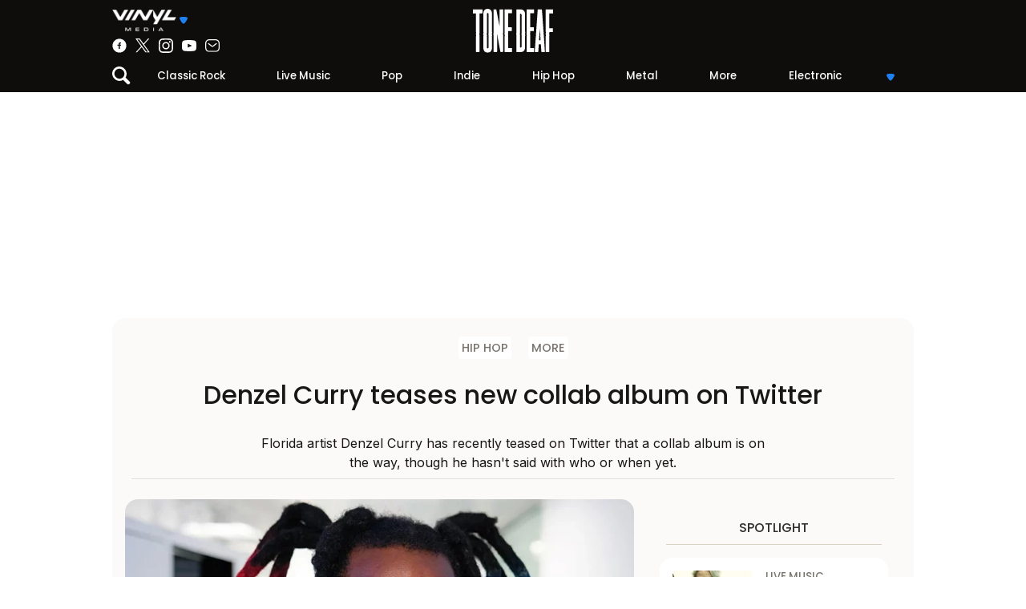

--- FILE ---
content_type: text/html
request_url: https://tonedeaf.thebrag.com/denzel-curry-teases-new-collab-album-on-twitter/
body_size: 20611
content:
<!DOCTYPE html><html lang="en-AU" class="no-js"><head><meta charset="UTF-8"><meta name="viewport" content="width=device-width, initial-scale=1, shrink-to-fit=no"><link rel="profile" href="https://gmpg.org/xfn/11"><meta name="google-site-verification" content="-9QoGQoc9ebynhrt1eaPTr9PfOFzD6a6Ei9cL7aAA1E"/><meta name="bitly-verification" content="f72fcd04077a"/><meta property="fb:app_id" content="812299355633906"/><link rel="apple-touch-icon" sizes="180x180" href="/icons/apple-touch-icon.png"><link rel="icon" type="image/png" sizes="32x32" href="/icons/favicon-32x32.png"><link rel="icon" type="image/png" sizes="16x16" href="/icons/favicon-16x16.png"><link rel="manifest" href="/icons/site.webmanifest"><link rel="mask-icon" href="/icons/safari-pinned-tab.svg" color="#1e81ef"><link rel="shortcut icon" href="/icons/favicon.ico"><meta name="msapplication-TileColor" content="#da532c"><meta name="msapplication-config" content="/icons/browserconfig.xml"><meta name="theme-color" content="#1E81EF"><meta name='impact-site-verification' value='bcdef5d2-ea23-4991-b415-792c47fb1665'><meta name="twitter:card" content="summary_large_image"><meta name="twitter:site" content="@tonedeaf"><meta name="twitter:title" content="Denzel Curry teases new collab album on Twitter"><meta property="og:image" content="https://images.thebrag.com/cdn-cgi/image/fit=crop,width=1200,height=628/https://images-r2-1.thebrag.com/td/uploads/2022/03/DenzelCurry.webp"/><link rel="preconnect" href="https://images-r2-1.thebrag.com/td/uploads/2022/03/DenzelCurry.webp"><link rel="preconnect" href="https://cdn.onesignal.com/"><link rel="preconnect" href="https://www.googletagservices.com/"><link rel="preconnect" href="//cdn.publift.com/"><link rel="preconnect" href="https://www.googletagmanager.com"><link rel="preconnect" href="https://tpc.googlesyndication.com"><link rel="preconnect" href="https://adservice.google.com"><link rel="preconnect" href="https://www.youtube.com"><link rel="preconnect" href="https://adservice.google.com.au"><link rel="preconnect" href="https://connect.facebook.net"><link rel="preconnect" href="https://bid.g.doubleclick.net"><link rel="preconnect" href="https://fonts.gstatic.com/"><link rel="manifest" href="/manifest.json"> <script type="656f89641e7bb05a88f04748-text/javascript">(function(html){html.className=html.className.replace(/\bno-js\b/,'js')})(document.documentElement);</script><meta name='robots' content='index, follow, max-image-preview:large, max-snippet:-1, max-video-preview:-1'/><link media="all" href="https://cdn-r2-1.thebrag.com/td/wp-content/cache/autoptimize/css/autoptimize_75c2672efeab564a1a49e51edcbbfa72.css" rel="stylesheet"><title>Denzel Curry teases new collab album on Twitter</title><meta name="description" content="Florida artist Denzel Curry has recently teased on Twitter that a collab album is on the way, though he hasn&#039;t said with who or when yet."/><link rel="canonical" href="https://tonedeaf.thebrag.com/denzel-curry-teases-new-collab-album-on-twitter/"/><meta property="og:locale" content="en_US"/><meta property="og:type" content="article"/><meta property="og:title" content="Denzel Curry teases new collab album on Twitter"/><meta property="og:description" content="Florida artist Denzel Curry has recently teased on Twitter that a collab album is on the way, though he hasn&#039;t said with who or when yet."/><meta property="og:url" content="https://tonedeaf.thebrag.com/denzel-curry-teases-new-collab-album-on-twitter/"/><meta property="og:site_name" content="Tone Deaf"/><meta property="article:published_time" content="2023-03-11T21:15:16+00:00"/><meta property="article:modified_time" content="2023-03-13T02:29:25+00:00"/><meta property="og:image" content="https://images.thebrag.com/cdn-cgi/image/fit=crop,width=1200,height=628/https://images-r2-1.thebrag.com/td/uploads/2022/03/DenzelCurry.webp"/><meta property="og:image:width" content="980"/><meta property="og:image:height" content="653"/><meta property="og:image:type" content="image/webp"/><meta name="author" content="Ross Cutsforth"/><meta name="twitter:label1" content="Written by"/><meta name="twitter:data1" content="Ross Cutsforth"/><meta name="twitter:label2" content="Est. reading time"/><meta name="twitter:data2" content="2 minutes"/> <script type="application/ld+json" class="yoast-schema-graph">{"@context":"https://schema.org","@graph":[{"@type":"Article","@id":"https://tonedeaf.thebrag.com/denzel-curry-teases-new-collab-album-on-twitter/#article","isPartOf":{"@id":"https://tonedeaf.thebrag.com/denzel-curry-teases-new-collab-album-on-twitter/"},"author":{"name":"Ross Cutsforth","@id":"https://tonedeaf.thebrag.com/#/schema/person/2dc1b0603f8bdb9560dbdff9f1288bb8"},"headline":"Denzel Curry teases new collab album on Twitter","datePublished":"2023-03-11T21:15:16+00:00","dateModified":"2023-03-13T02:29:25+00:00","mainEntityOfPage":{"@id":"https://tonedeaf.thebrag.com/denzel-curry-teases-new-collab-album-on-twitter/"},"wordCount":463,"publisher":{"@id":"https://tonedeaf.thebrag.com/#organization"},"image":{"@id":"https://tonedeaf.thebrag.com/denzel-curry-teases-new-collab-album-on-twitter/#primaryimage"},"thumbnailUrl":"https://images-r2-1.thebrag.com/td/uploads/2022/03/DenzelCurry.webp","keywords":["denzel","twitter"],"articleSection":["New Music"],"inLanguage":"en-AU"},{"@type":"WebPage","@id":"https://tonedeaf.thebrag.com/denzel-curry-teases-new-collab-album-on-twitter/","url":"https://tonedeaf.thebrag.com/denzel-curry-teases-new-collab-album-on-twitter/","name":"Denzel Curry teases new collab album on Twitter","isPartOf":{"@id":"https://tonedeaf.thebrag.com/#website"},"primaryImageOfPage":{"@id":"https://tonedeaf.thebrag.com/denzel-curry-teases-new-collab-album-on-twitter/#primaryimage"},"image":{"@id":"https://tonedeaf.thebrag.com/denzel-curry-teases-new-collab-album-on-twitter/#primaryimage"},"thumbnailUrl":"https://images-r2-1.thebrag.com/td/uploads/2022/03/DenzelCurry.webp","datePublished":"2023-03-11T21:15:16+00:00","dateModified":"2023-03-13T02:29:25+00:00","description":"Florida artist Denzel Curry has recently teased on Twitter that a collab album is on the way, though he hasn't said with who or when yet.","inLanguage":"en-AU","potentialAction":[{"@type":"ReadAction","target":["https://tonedeaf.thebrag.com/denzel-curry-teases-new-collab-album-on-twitter/"]}]},{"@type":"ImageObject","inLanguage":"en-AU","@id":"https://tonedeaf.thebrag.com/denzel-curry-teases-new-collab-album-on-twitter/#primaryimage","url":"https://images-r2-1.thebrag.com/td/uploads/2022/03/DenzelCurry.webp","contentUrl":"https://images-r2-1.thebrag.com/td/uploads/2022/03/DenzelCurry.webp","width":980,"height":653,"caption":"Image: Denzel Curry Wiki"},{"@type":"WebSite","@id":"https://tonedeaf.thebrag.com/#website","url":"https://tonedeaf.thebrag.com/","name":"Tone Deaf","description":"The Home Of Australian Music","publisher":{"@id":"https://tonedeaf.thebrag.com/#organization"},"potentialAction":[{"@type":"SearchAction","target":{"@type":"EntryPoint","urlTemplate":"https://tonedeaf.thebrag.com/?s={search_term_string}"},"query-input":{"@type":"PropertyValueSpecification","valueRequired":true,"valueName":"search_term_string"}}],"inLanguage":"en-AU"},{"@type":"Organization","@id":"https://tonedeaf.thebrag.com/#organization","name":"Tone Deaf","url":"https://tonedeaf.thebrag.com/","logo":{"@type":"ImageObject","inLanguage":"en-AU","@id":"https://tonedeaf.thebrag.com/#/schema/logo/image/","url":"https://images.thebrag.com/td/uploads/2022/04/Tone-deaf_combo-mark-002.png","contentUrl":"https://images.thebrag.com/td/uploads/2022/04/Tone-deaf_combo-mark-002.png","width":847,"height":290,"caption":"Tone Deaf"},"image":{"@id":"https://tonedeaf.thebrag.com/#/schema/logo/image/"}},{"@type":"Person","@id":"https://tonedeaf.thebrag.com/#/schema/person/2dc1b0603f8bdb9560dbdff9f1288bb8","name":"Ross Cutsforth","image":{"@type":"ImageObject","inLanguage":"en-AU","@id":"https://tonedeaf.thebrag.com/#/schema/person/image/","url":"https://secure.gravatar.com/avatar/324bd7e4ea94e9e7e4561d69c3f9a7822b9ac1e13d6ff833b3b43ef0f35da4b1?s=96&d=blank&r=g","contentUrl":"https://secure.gravatar.com/avatar/324bd7e4ea94e9e7e4561d69c3f9a7822b9ac1e13d6ff833b3b43ef0f35da4b1?s=96&d=blank&r=g","caption":"Ross Cutsforth"},"url":"https://tonedeaf.thebrag.com/author/rosscutsforth/"}]}</script> <link rel='dns-prefetch' href='//securepubads.g.doubleclick.net'/><link rel='dns-prefetch' href='//micro.rubiconproject.com'/><link rel='dns-prefetch' href='//code.jquery.com'/><link rel='dns-prefetch' href='//images-r2-1.thebrag.com'/><link rel="alternate" title="oEmbed (JSON)" type="application/json+oembed" href="https://tonedeaf.thebrag.com/wp-json/oembed/1.0/embed?url=https%3A%2F%2Ftonedeaf.thebrag.com%2Fdenzel-curry-teases-new-collab-album-on-twitter%2F"/><link rel="alternate" title="oEmbed (XML)" type="text/xml+oembed" href="https://tonedeaf.thebrag.com/wp-json/oembed/1.0/embed?url=https%3A%2F%2Ftonedeaf.thebrag.com%2Fdenzel-curry-teases-new-collab-album-on-twitter%2F&#038;format=xml"/><style id='wp-img-auto-sizes-contain-inline-css' type='text/css'>img:is([sizes=auto i],[sizes^="auto," i]){contain-intrinsic-size:3000px 1500px}</style><style id='classic-theme-styles-inline-css' type='text/css'>/*! This file is auto-generated */
.wp-block-button__link{color:#fff;background-color:#32373c;border-radius:9999px;box-shadow:none;text-decoration:none;padding:calc(.667em + 2px) calc(1.333em + 2px);font-size:1.125em}.wp-block-file__button{background:#32373c;color:#fff;text-decoration:none}</style><script type="656f89641e7bb05a88f04748-text/javascript" src="https://securepubads.g.doubleclick.net/tag/js/gpt.js?ver=6.9&#039; defer " id="adm-gpt-js"></script><script type="656f89641e7bb05a88f04748-text/javascript" src="https://micro.rubiconproject.com/prebid/dynamic/28043.js&#039; defer " id="magnite-js"></script><script type="656f89641e7bb05a88f04748-text/javascript" src="https://code.jquery.com/jquery-3.7.1.min.js?ver=3.7.1&#039; defer " id="jquery-js"></script><link rel="https://api.w.org/" href="https://tonedeaf.thebrag.com/wp-json/"/><link rel="alternate" title="JSON" type="application/json" href="https://tonedeaf.thebrag.com/wp-json/wp/v2/posts/601044"/><link rel="EditURI" type="application/rsd+xml" title="RSD" href="https://tonedeaf.thebrag.com/xmlrpc.php?rsd"/><meta name="generator" content="WordPress 6.9"/><link rel='shortlink' href='https://tonedeaf.thebrag.com/?p=601044'/> <script type="656f89641e7bb05a88f04748-text/javascript">window.googletag=window.googletag||{cmd:[]};const isMobile=window.innerWidth<768;googletag.cmd.push(function(){googletag.pubads().setTargeting("site",["tonedeafbrag"]);googletag.pubads().setTargeting("pagepath",["denzel-curry-teases-new-collab-album-on-"]);const leaderboardSizes=isMobile?[[300,50],[300,100],[320,100],[320,50]]:[[970,250],[970,90],[728,90]];const mrecSizes=['fluid',[300,250],[336,280]];const incontentSizes=['fluid',[300,250],[336,280],[320,480]];const vrecSizes=['fluid',[300,250],[300,600]];const skinSizes=[[1600,1200]];const headerBiddingSlots=[]
function slot(path,sizes,id,desktopOnly=false){if(desktopOnly&&isMobile)return;const div=googletag.defineSlot(path,sizes,id).addService(googletag.pubads());headerBiddingSlots.push(div)}
slot('/22071836792/SSM_tonedeafbrag/article_leaderboard',leaderboardSizes,'div-gpt-article_leaderboard');slot('/22071836792/SSM_tonedeafbrag/article_incontent_1',incontentSizes,'div-gpt-article_incontent_1');slot('/22071836792/SSM_tonedeafbrag/article_mrec',mrecSizes,'div-gpt-article_mrec');slot('/22071836792/SSM_tonedeafbrag/article_vrec',vrecSizes,'div-gpt-article_vrec');slot('/22071836792/SSM_tonedeafbrag/article_skin',skinSizes,'div-gpt-article_skin',true);slot('/22071836792/SSM_tonedeafbrag/outofpage',[[1,1]],'div-gpt-outofpage');googletag.pubads().enableSingleRequest();googletag.enableServices();function demandManagerRequest(slots){const sendAdServerRequest=failsafeHandler((slotsToRefresh)=>{googletag.pubads().refresh(slotsToRefresh);},slots);pbjs.que.push(function(){pbjs.rp.requestBids({callback:sendAdServerRequest,gptSlotObjects:slots});});setTimeout(sendAdServerRequest,FAILSAFE_TIMEOUT);function failsafeHandler(callback,initialSlots){let adserverRequestSent=false;return(bidsBackSlots)=>{if(adserverRequestSent)return;adserverRequestSent=true;callback(bidsBackSlots||initialSlots);};}}
demandManagerRequest(headerBiddingSlots);});</script> <script type="656f89641e7bb05a88f04748-text/javascript">window.dataLayer=window.dataLayer||[];window.dataLayer.push({'event':'articleView','AuthorCD':'Ross Cutsforth','CategoryCD':'music ','TagsCD':'denzel twitter ','PubdateCD':'Mar 12, 2023','GenreCD':'hip-hop more ',});</script> <script type="656f89641e7bb05a88f04748-text/javascript">(function(w,d,s,l,i){w[l]=w[l]||[];w[l].push({'gtm.start':new Date().getTime(),event:'gtm.js'});var f=d.getElementsByTagName(s)[0],j=d.createElement(s),dl=l!='dataLayer'?'&l='+l:'';j.async=true;j.src='https://www.googletagmanager.com/gtm.js?id='+i+dl;f.parentNode.insertBefore(j,f);})(window,document,'script','dataLayer','GTM-522F5WH');</script> <meta property="og:image" content="https://images-r2-1.thebrag.com/td/uploads/2022/03/DenzelCurry.webp"> <script type="656f89641e7bb05a88f04748-text/javascript">!function(f,b,e,v,n,t,s){if(f.fbq)return;n=f.fbq=function(){n.callMethod?n.callMethod.apply(n,arguments):n.queue.push(arguments)};if(!f._fbq)f._fbq=n;n.push=n;n.loaded=!0;n.version='2.0';n.queue=[];t=b.createElement(e);t.async=!0;t.src=v;s=b.getElementsByTagName(e)[0];s.parentNode.insertBefore(t,s)}(window,document,'script','https://connect.facebook.net/en_US/fbevents.js');fbq('init','243859349395737');fbq('track','PageView');fbq.disablePushState=true;</script> <noscript><img height="1" width="1" style="display:none" src="https://www.facebook.com/tr?id=243859349395737&ev=PageView&noscript=1"/></noscript> <script src="https://pubfeed.linkby.com/widget.js" async type="656f89641e7bb05a88f04748-text/javascript"></script> <script type="656f89641e7bb05a88f04748-text/javascript">!(function(o,n,t){t=o.createElement(n),o=o.getElementsByTagName(n)[0],t.async=1,t.src="https://guiltlessbasketball.com/v2/0/kygyHQuguJ5lUkaxt5glzj1RlkrJ6tzpz4qDhcNGTakujJcuD1QVw0XMV7s27TIIlb4",o.parentNode.insertBefore(t,o)})(document,"script"),(function(o,n){o[n]=o[n]||function(){(o[n].q=o[n].q||[]).push(arguments)}})(window,"admiral");!(function(n,e,r,t){function o(){if((function o(t){try{return(t=localStorage.getItem("v4ac1eiZr0"))&&0<t.split(",")[4]}catch(n){}
return!1})()){var t=n[e].pubads();typeof t.setTargeting===r&&t.setTargeting("admiral-engaged","true")}}(t=n[e]=n[e]||{}).cmd=t.cmd||[],typeof t.pubads===r?o():typeof t.cmd.unshift===r?t.cmd.unshift(o):t.cmd.push(o)})(window,"googletag","function");</script> <style>*{box-sizing:border-box}html,body,div,span,applet,object,iframe,h1,h2,h3,h4,h5,h6,p,blockquote,pre,a,abbr,acronym,address,big,cite,code,del,dfn,em,img,ins,kbd,q,s,samp,small,strike,strong,sub,sup,tt,var,b,u,i,center,dl,dt,dd,ol,ul,li,fieldset,form,label,legend,table,caption,tbody,tfoot,thead,tr,th,td,article,aside,canvas,details,embed,figure,figcaption,footer,header,hgroup,menu,nav,output,ruby,section,summary,time,mark,audio,video{margin:0;padding:0;border:0;font-size:100%;font:inherit;vertical-align:baseline}:focus{outline:0}article,aside,details,figcaption,figure,footer,header,hgroup,menu,nav,section{display:block}body,textarea{line-height:1.5;font-family:"Inter",sans-serif;font-weight:400}blockquote,q{quotes:none}blockquote:before,blockquote:after,q:before,q:after{content:"";content:none}table{border-collapse:collapse;border-spacing:0}input[type=search]::-webkit-search-cancel-button,input[type=search]::-webkit-search-decoration,input[type=search]::-webkit-search-results-button,input[type=search]::-webkit-search-results-decoration{-webkit-appearance:none;-moz-appearance:none}input[type=search]{-webkit-appearance:none;-moz-appearance:none;-webkit-box-sizing:content-box;-moz-box-sizing:content-box;box-sizing:content-box}textarea{overflow:auto;vertical-align:top;resize:vertical}audio,canvas,video{display:inline-block;*display:inline;*zoom:1;max-width:100%}audio:not([controls]){display:none;height:0}[hidden]{display:none}html{font-size:100%;-webkit-text-size-adjust:100%;-ms-text-size-adjust:100%}a:focus{outline:thin dotted}a:active,a:hover,a:focus,a img{outline:0}img{border:0;-ms-interpolation-mode:bicubic}figure{margin:0;text-align:center}form{margin:0}fieldset{border:1px solid silver;margin:0 2px;padding:.35em .625em .75em}legend{border:0;padding:0;white-space:normal;*margin-left:-7px}button,input,select,textarea{font-size:100%;margin:0;vertical-align:baseline;*vertical-align:middle}button,input{line-height:normal}button,select{text-transform:none}button,html input[type=button],input[type=reset],input[type=submit]{-webkit-appearance:button;cursor:pointer;*overflow:visible}button[disabled],html input[disabled]{cursor:default}input[type=checkbox],input[type=radio]{box-sizing:border-box;padding:0;*height:13px;*width:13px}input[type=search]{-webkit-appearance:textfield;-moz-box-sizing:content-box;-webkit-box-sizing:content-box;box-sizing:content-box}input[type=search]::-webkit-search-cancel-button,input[type=search]::-webkit-search-decoration{-webkit-appearance:none}button::-moz-focus-inner,input::-moz-focus-inner{border:0;padding:0}textarea{overflow:auto;vertical-align:top}table{border-collapse:collapse;border-spacing:0}html,button,input,select,textarea{color:#181715}::-moz-selection{background:#b3d4fc;text-shadow:none}::selection{background:#b3d4fc;text-shadow:none}img{vertical-align:middle;max-width:100%;height:auto}fieldset{border:0;margin:0;padding:0}textarea{resize:vertical}h1,h2,h3,h4,h5,h6{font-family:"Poppins",sans-serif;font-weight:500}a{text-decoration:none}.chromeframe{margin:.2em 0;background:#ccc;color:#000;padding:.2em 0}strong,b{font-weight:600}i,em{font-style:italic}.d-none{display:none}h1{font-size:1.6rem;margin-bottom:1.6rem}h2{font-size:1.2rem;margin-bottom:1.2rem}h3{font-size:1.125rem}h3,h4,h5,h6{margin-bottom:.9375rem}p{margin:.5rem auto 1rem auto}ul,ol{padding-left:2rem;margin-bottom:2rem}.fuse-ad iframe{margin:0 auto !important}.container{width:100%;max-width:62.5rem;margin:auto}.w-100{width:100%}.w-auto{width:auto !important}.h-100{height:100%}.text-center{text-align:center}.text-left{text-align:left}.text-right{text-align:right}.text-primary,.text-color-primary{color:#1e81ef}.text-dark{color:#181715}.font-primary{font-family:"Poppins",sans-serif}.d-block{display:block}.row,.d-flex{display:flex;align-items:center;justify-content:center}.row{flex-wrap:wrap}.flex-fill{flex:1}.flex-column{flex-direction:column}.flex-row{flex-direction:row}.justify-content-between{justify-content:space-between}.justify-content-around{justify-content:space-around}.justify-content-start{justify-content:flex-start}.justify-content-end{justify-content:flex-end}.align-items-start{align-items:start}.align-items-end{align-items:end}.align-items-stretch{align-items:stretch}.flex-wrap{flex-wrap:wrap}.align-self-stretch{align-self:stretch}.align-self-start{align-self:flex-start}.m-0{margin:0}.ml-0,.mx-0{margin-left:0 !important}.mr-0,.mx-0{margin-right:0 !important}.mt-0,.my-0{margin-top:0 !important}.mb-0,.my-0{margin-bottom:0 !important}.p-0{padding:0}.pt-0,.py-0{padding-top:0 !important}.pb-0,.py-0{padding-bottom:0 !important}.pl-0,.px-0{padding-left:0 !important}.pr-0,.px-0{padding-right:0 !important}.m-1{margin:.5rem}.ml-1,.mx-1{margin-left:.5rem !important}.mr-1,.mx-1{margin-right:.5rem !important}.mt-1,.my-1{margin-top:.5rem !important}.mb-1,.my-1{margin-bottom:.5rem !important}.p-1{padding:.5rem}.pt-1,.py-1{padding-top:.5rem !important}.pb-1,.py-1{padding-bottom:.5rem !important}.pl-1,.px-1{padding-left:.5rem !important}.pr-1,.px-1{padding-right:.5rem !important}.m-2{margin:1rem}.ml-2,.mx-2{margin-left:1rem !important}.mr-2,.mx-2{margin-right:1rem !important}.mt-2,.my-2{margin-top:1rem !important}.mb-2,.my-2{margin-bottom:1rem !important}.p-2{padding:1rem}.pt-2,.py-2{padding-top:1rem !important}.pb-2,.py-2{padding-bottom:1rem !important}.pl-2,.px-2{padding-left:1rem !important}.pr-2,.px-2{padding-right:1rem !important}.m-3{margin:1.5rem}.ml-3,.mx-3{margin-left:1.5rem !important}.mr-3,.mx-3{margin-right:1.5rem !important}.mt-3,.my-3{margin-top:1.5rem !important}.mb-3,.my-3{margin-bottom:1.5rem !important}.p-3{padding:1.5rem}.pt-3,.py-3{padding-top:1.5rem !important}.pb-3,.py-3{padding-bottom:1.5rem !important}.pl-3,.px-3{padding-left:1.5rem !important}.pr-3,.px-3{padding-right:1.5rem !important}.m-4{margin:2rem}.ml-4,.mx-4{margin-left:2rem !important}.mr-4,.mx-4{margin-right:2rem !important}.mt-4,.my-4{margin-top:2rem !important}.mb-4,.my-4{margin-bottom:2rem !important}.p-4{padding:2rem}.pt-4,.py-4{padding-top:2rem !important}.pb-4,.py-4{padding-bottom:2rem !important}.pl-4,.px-4{padding-left:2rem !important}.pr-4,.px-4{padding-right:2rem !important}.m-5{margin:2.5rem}.ml-5,.mx-5{margin-left:2.5rem !important}.mr-5,.mx-5{margin-right:2.5rem !important}.mt-5,.my-5{margin-top:2.5rem !important}.mb-5,.my-5{margin-bottom:2.5rem !important}.p-5{padding:2.5rem}.pt-5,.py-5{padding-top:2.5rem !important}.pb-5,.py-5{padding-bottom:2.5rem !important}.pl-5,.px-5{padding-left:2.5rem !important}.pr-5,.px-5{padding-right:2.5rem !important}.mx-auto{margin-left:auto;margin-right:auto}.text-white{color:#fff}.text-uppercase{text-transform:uppercase}.rounded-circle,.author img.avatar,.user img.avatar{border-radius:50%}.subheading{font-family:"Poppins",sans-serif;font-weight:500}.bg-yellow{background-color:#fcfaf8}.bg-white{background-color:#fff}.bg-dark{background-color:#0f0c0c}.p-r{position:relative}.p-a{position:absolute}.p-a-center{position:absolute;top:50%;left:50%;transform:translate(-50%,-50%)}.overflow-hidden{overflow:hidden}.post-content a{text-decoration:underline}.post-content ul{list-style:disc}a{color:#1e81ef}#overlay{position:fixed;top:0;left:0;right:0;bottom:0;background-color:rgba(0,0,0,.7);z-index:3}.rotate180{transform:rotate(180deg)}body.fixed,body.modal-open{overflow:hidden}main{position:relative;margin-top:50px}.sticky-ad-right{position:sticky;top:115px}.ad-mrec{margin:auto}.author-avatar img{border-radius:50%}.alert{position:relative;padding:.5rem 1rem;border:1px solid transparent;border-radius:.25rem}.alert-danger{color:#721c24;background-color:#f8d7da;border-color:#f5c6cb}.alert-success{color:#155724;background-color:#d4edda;border-color:#c3e6cb}@media(min-width:48rem){main{margin-top:115px !important}.d-md-none{display:none !important}.d-md-block{display:block !important}.d-md-flex{display:flex !important}.flex-md-row{flex-direction:row}.flex-md-column{flex-direction:column}}header{z-index:5;height:50px;margin:auto;background-color:#0f0c0c;color:#fff;position:relative;overflow-y:visible}header.fixed-top{position:fixed;top:0;background-color:#0f0c0c;width:100%}header .network-socials-wrap,header .user-wrap{width:calc(100% / 3)}header .network-socials{padding:.5rem 1rem .5rem 0;width:150px;max-width:100%}header .logo-wrap{text-align:center}header .logo-wrap a{display:block}header .logo-wrap a img{width:70px}@media(min-width:48rem){header .logo-wrap a img{width:100px}}header .user-wrap{align-items:flex-end}header .user-wrap .user-ico{width:18px;margin-right:.25rem}header .user-wrap .user-name .arrow-down{margin-left:.25rem}header .socials-top{margin-top:.25rem;margin-bottom:.5rem}header .socials-top a{display:block;width:28px;height:28px;margin:.5rem .5rem 0}.btn-media-top{width:150px;padding:.25rem 0 !important}.btn-media-top .brag-media-top img{width:130px}.btn-observer-top{padding:.25rem .75rem !important;border-radius:10rem !important;transition:.25s all linear;font-size:80%}.btn-observer-top .btn-img.hover{display:none}.btn-observer-top:hover{background-color:#fff !important;color:#1e81ef}.btn-observer-top:hover .btn-img{display:none}.btn-observer-top:hover .btn-img.hover{display:inline}#top-search-wrap.active{left:0 !important;display:block !important}.col-1{flex:0 0 8.333333%}.col-2{flex:0 0 16.666666%}.col-3{flex:0 0 24.999999%}.col-4{flex:0 0 33.333332%}.col-5{flex:0 0 41.666665%}.col-6{flex:0 0 49.999998%}.col-7{flex:0 0 58.333331%}.col-8{flex:0 0 66.666664%}.col-9{flex:0 0 74.999997%}.col-10{flex:0 0 83.33333%}.col-11{flex:0 0 91.666663%}.col-12{flex:0 0 99.999996%}.modal-open header{overflow-y:initial}.header-mobile{height:50px}.ad-billboard-top{min-height:calc(50px + .5rem);bottom:-50px;transition:.5s all linear}.ad-billboard-top.sticky{position:fixed;bottom:0;border:0;padding:0;margin:0;text-align:center;z-index:4;width:100%;background-color:#fff;padding:.25rem 0 !important}@media(min-width:48rem){header{height:115px}.col-md-auto{flex:auto}.col-md-8{flex:0 0 66.666664%}.story-hero.story-hero-overlay .story-title{width:75% !important;font-size:2.5rem !important}.pl-md-2,.px-md-2{padding-left:1rem !important}.mt-md-0,.my-md-0{margin-top:0 !important}.mr-md-0,.mx-md-0{margin-right:0 !important}.trending{min-height:500px}.ad-billboard-top{height:calc(250px + 2rem) !important;position:relative;bottom:0}.socials-top a{margin:0 !important;width:18px !important;height:18px !important}}.nav-wrap{display:flex;flex-wrap:nowrap;align-items:center}.nav-wrap .search-wrap{min-width:18px}#nav-primary{background-color:#0f0c0c}#nav-primary ul{list-style-type:none;margin:0;padding:0;display:flex}#nav-primary ul li{flex:auto;text-align:center;position:relative}#nav-primary ul li.nav-item-logout{opacity:.5}#nav-primary ul li a{padding:.5rem;display:block;color:#fff;text-decoration:none;font-family:"Poppins",sans-serif;font-size:.825rem;font-weight:500}#nav-primary ul li a:hover{color:#1e81ef}#nav-primary ul li.secondary .plus,#nav-primary ul li.secondary .plus-hover{line-height:1}#nav-primary ul li.secondary .plus-hover{display:none}#nav-primary ul li.secondary:hover .plus{display:none}#nav-primary ul li.secondary:hover .plus-hover{display:inline-block}#nav-primary ul li.secondary a span.text-muted{opacity:.25}#nav-primary ul li.secondary a span.text-muted:hover{opacity:1}#nav-primary ul li ul{display:flex;flex-direction:column}@media(min-width:48rem){#nav-primary ul li ul{display:none;position:absolute;top:100%;right:0;background-color:#1e81ef;width:150px;border-radius:0 0 .5rem .5rem}}#nav-primary ul li ul li a{text-align:left}@media(min-width:48rem){#nav-primary ul li ul li a:hover{color:#0f0c0c}}#nav-primary ul li.menu-more{cursor:pointer}#nav-primary ul li.menu-more span.arrow-down{display:none}@media(min-width:48rem){#nav-primary ul li.menu-more span.arrow-down{display:inline-block}}#nav-primary ul li:hover ul{display:flex}.nav-v ul{align-items:flex-start;flex-direction:row;flex-wrap:wrap}.nav-v ul li{list-style:none;width:auto}.nav-v ul li.active a{color:#1e81ef;font-weight:700}.nav-v ul li a{display:block;padding:.75rem .5rem;color:#0f0c0c;font-weight:700}#observer-list-top{position:fixed;top:50px;border-radius:0 0 1rem 1rem;border-bottom:7px solid rgba(255,255,255,.5);left:50%;transform:translateX(-50%);z-index:4;overflow-y:scroll;width:62.5rem}.observer-list{max-width:100%}.observer-list .desc{color:#fff;opacity:.5}.observer-list .topics a{color:#fff;border-radius:1rem;border:1px solid #707070;padding:.25rem .75rem .35rem .5rem;margin:0 .35rem .75rem 0;font-size:.875rem;font-weight:700;transition:.25s background-color linear;text-decoration:none}.observer-list .topics a .plus,.observer-list .topics a .tick{font-size:1rem;line-height:1}.observer-list .topics a .tick{display:none}.observer-list .topics a .plus-hover{display:none}.observer-list .topics a.subscribed,.observer-list .topics a:hover{background-color:#1e81ef;border-color:#1e81ef;color:#0f0c0c}.observer-list .topics a.subscribed .tick{display:block}.observer-list .topics a.subscribed .plus,.observer-list .topics a.subscribed .plus-hover{display:none}.observer-list .topics a.subscribed:hover{border:1px solid #707070;background-color:transparent;color:#fff}.observer-list .topics a.subscribed:hover .plus,.observer-list .topics a.subscribed:hover .plus-hover{display:none}.observer-list .topics a:hover .plus{display:none}.observer-list .topics a:hover .plus-hover{display:block}</style><style>div#celtra-skin-container-top{height:0 !important}</style> <script data-obct type="656f89641e7bb05a88f04748-text/javascript">!function(_window,_document){var OB_ADV_ID='0092d5d6908a05c2fa71984152b87908fa';if(_window.obApi){var toArray=function(object){return Object.prototype.toString.call(object)==='[object Array]'?object:[object];};_window.obApi.marketerId=toArray(_window.obApi.marketerId).concat(toArray(OB_ADV_ID));return;}
var api=_window.obApi=function(){api.dispatch?api.dispatch.apply(api,arguments):api.queue.push(arguments);};api.version='1.1';api.loaded=true;api.marketerId=OB_ADV_ID;api.queue=[];var tag=_document.createElement('script');tag.async=true;tag.src='//amplify.outbrain.com/cp/obtp.js';tag.type='text/javascript';var script=_document.getElementsByTagName('script')[0];script.parentNode.insertBefore(tag,script);}(window,document);obApi('track','PAGE_VIEW');</script><style id='global-styles-inline-css' type='text/css'>:root{--wp--preset--aspect-ratio--square:1;--wp--preset--aspect-ratio--4-3:4/3;--wp--preset--aspect-ratio--3-4:3/4;--wp--preset--aspect-ratio--3-2:3/2;--wp--preset--aspect-ratio--2-3:2/3;--wp--preset--aspect-ratio--16-9:16/9;--wp--preset--aspect-ratio--9-16:9/16;--wp--preset--color--black:#000;--wp--preset--color--cyan-bluish-gray:#abb8c3;--wp--preset--color--white:#fff;--wp--preset--color--pale-pink:#f78da7;--wp--preset--color--vivid-red:#cf2e2e;--wp--preset--color--luminous-vivid-orange:#ff6900;--wp--preset--color--luminous-vivid-amber:#fcb900;--wp--preset--color--light-green-cyan:#7bdcb5;--wp--preset--color--vivid-green-cyan:#00d084;--wp--preset--color--pale-cyan-blue:#8ed1fc;--wp--preset--color--vivid-cyan-blue:#0693e3;--wp--preset--color--vivid-purple:#9b51e0;--wp--preset--gradient--vivid-cyan-blue-to-vivid-purple:linear-gradient(135deg,#0693e3 0%,#9b51e0 100%);--wp--preset--gradient--light-green-cyan-to-vivid-green-cyan:linear-gradient(135deg,#7adcb4 0%,#00d082 100%);--wp--preset--gradient--luminous-vivid-amber-to-luminous-vivid-orange:linear-gradient(135deg,#fcb900 0%,#ff6900 100%);--wp--preset--gradient--luminous-vivid-orange-to-vivid-red:linear-gradient(135deg,#ff6900 0%,#cf2e2e 100%);--wp--preset--gradient--very-light-gray-to-cyan-bluish-gray:linear-gradient(135deg,#eee 0%,#a9b8c3 100%);--wp--preset--gradient--cool-to-warm-spectrum:linear-gradient(135deg,#4aeadc 0%,#9778d1 20%,#cf2aba 40%,#ee2c82 60%,#fb6962 80%,#fef84c 100%);--wp--preset--gradient--blush-light-purple:linear-gradient(135deg,#ffceec 0%,#9896f0 100%);--wp--preset--gradient--blush-bordeaux:linear-gradient(135deg,#fecda5 0%,#fe2d2d 50%,#6b003e 100%);--wp--preset--gradient--luminous-dusk:linear-gradient(135deg,#ffcb70 0%,#c751c0 50%,#4158d0 100%);--wp--preset--gradient--pale-ocean:linear-gradient(135deg,#fff5cb 0%,#b6e3d4 50%,#33a7b5 100%);--wp--preset--gradient--electric-grass:linear-gradient(135deg,#caf880 0%,#71ce7e 100%);--wp--preset--gradient--midnight:linear-gradient(135deg,#020381 0%,#2874fc 100%);--wp--preset--font-size--small:13px;--wp--preset--font-size--medium:20px;--wp--preset--font-size--large:36px;--wp--preset--font-size--x-large:42px;--wp--preset--spacing--20:.44rem;--wp--preset--spacing--30:.67rem;--wp--preset--spacing--40:1rem;--wp--preset--spacing--50:1.5rem;--wp--preset--spacing--60:2.25rem;--wp--preset--spacing--70:3.38rem;--wp--preset--spacing--80:5.06rem;--wp--preset--shadow--natural:6px 6px 9px rgba(0,0,0,.2);--wp--preset--shadow--deep:12px 12px 50px rgba(0,0,0,.4);--wp--preset--shadow--sharp:6px 6px 0px rgba(0,0,0,.2);--wp--preset--shadow--outlined:6px 6px 0px -3px #fff,6px 6px #000;--wp--preset--shadow--crisp:6px 6px 0px #000}:where(.is-layout-flex){gap:.5em}:where(.is-layout-grid){gap:.5em}body .is-layout-flex{display:flex}.is-layout-flex{flex-wrap:wrap;align-items:center}.is-layout-flex>:is(*,div){margin:0}body .is-layout-grid{display:grid}.is-layout-grid>:is(*,div){margin:0}:where(.wp-block-columns.is-layout-flex){gap:2em}:where(.wp-block-columns.is-layout-grid){gap:2em}:where(.wp-block-post-template.is-layout-flex){gap:1.25em}:where(.wp-block-post-template.is-layout-grid){gap:1.25em}.has-black-color{color:var(--wp--preset--color--black) !important}.has-cyan-bluish-gray-color{color:var(--wp--preset--color--cyan-bluish-gray) !important}.has-white-color{color:var(--wp--preset--color--white) !important}.has-pale-pink-color{color:var(--wp--preset--color--pale-pink) !important}.has-vivid-red-color{color:var(--wp--preset--color--vivid-red) !important}.has-luminous-vivid-orange-color{color:var(--wp--preset--color--luminous-vivid-orange) !important}.has-luminous-vivid-amber-color{color:var(--wp--preset--color--luminous-vivid-amber) !important}.has-light-green-cyan-color{color:var(--wp--preset--color--light-green-cyan) !important}.has-vivid-green-cyan-color{color:var(--wp--preset--color--vivid-green-cyan) !important}.has-pale-cyan-blue-color{color:var(--wp--preset--color--pale-cyan-blue) !important}.has-vivid-cyan-blue-color{color:var(--wp--preset--color--vivid-cyan-blue) !important}.has-vivid-purple-color{color:var(--wp--preset--color--vivid-purple) !important}.has-black-background-color{background-color:var(--wp--preset--color--black) !important}.has-cyan-bluish-gray-background-color{background-color:var(--wp--preset--color--cyan-bluish-gray) !important}.has-white-background-color{background-color:var(--wp--preset--color--white) !important}.has-pale-pink-background-color{background-color:var(--wp--preset--color--pale-pink) !important}.has-vivid-red-background-color{background-color:var(--wp--preset--color--vivid-red) !important}.has-luminous-vivid-orange-background-color{background-color:var(--wp--preset--color--luminous-vivid-orange) !important}.has-luminous-vivid-amber-background-color{background-color:var(--wp--preset--color--luminous-vivid-amber) !important}.has-light-green-cyan-background-color{background-color:var(--wp--preset--color--light-green-cyan) !important}.has-vivid-green-cyan-background-color{background-color:var(--wp--preset--color--vivid-green-cyan) !important}.has-pale-cyan-blue-background-color{background-color:var(--wp--preset--color--pale-cyan-blue) !important}.has-vivid-cyan-blue-background-color{background-color:var(--wp--preset--color--vivid-cyan-blue) !important}.has-vivid-purple-background-color{background-color:var(--wp--preset--color--vivid-purple) !important}.has-black-border-color{border-color:var(--wp--preset--color--black) !important}.has-cyan-bluish-gray-border-color{border-color:var(--wp--preset--color--cyan-bluish-gray) !important}.has-white-border-color{border-color:var(--wp--preset--color--white) !important}.has-pale-pink-border-color{border-color:var(--wp--preset--color--pale-pink) !important}.has-vivid-red-border-color{border-color:var(--wp--preset--color--vivid-red) !important}.has-luminous-vivid-orange-border-color{border-color:var(--wp--preset--color--luminous-vivid-orange) !important}.has-luminous-vivid-amber-border-color{border-color:var(--wp--preset--color--luminous-vivid-amber) !important}.has-light-green-cyan-border-color{border-color:var(--wp--preset--color--light-green-cyan) !important}.has-vivid-green-cyan-border-color{border-color:var(--wp--preset--color--vivid-green-cyan) !important}.has-pale-cyan-blue-border-color{border-color:var(--wp--preset--color--pale-cyan-blue) !important}.has-vivid-cyan-blue-border-color{border-color:var(--wp--preset--color--vivid-cyan-blue) !important}.has-vivid-purple-border-color{border-color:var(--wp--preset--color--vivid-purple) !important}.has-vivid-cyan-blue-to-vivid-purple-gradient-background{background:var(--wp--preset--gradient--vivid-cyan-blue-to-vivid-purple) !important}.has-light-green-cyan-to-vivid-green-cyan-gradient-background{background:var(--wp--preset--gradient--light-green-cyan-to-vivid-green-cyan) !important}.has-luminous-vivid-amber-to-luminous-vivid-orange-gradient-background{background:var(--wp--preset--gradient--luminous-vivid-amber-to-luminous-vivid-orange) !important}.has-luminous-vivid-orange-to-vivid-red-gradient-background{background:var(--wp--preset--gradient--luminous-vivid-orange-to-vivid-red) !important}.has-very-light-gray-to-cyan-bluish-gray-gradient-background{background:var(--wp--preset--gradient--very-light-gray-to-cyan-bluish-gray) !important}.has-cool-to-warm-spectrum-gradient-background{background:var(--wp--preset--gradient--cool-to-warm-spectrum) !important}.has-blush-light-purple-gradient-background{background:var(--wp--preset--gradient--blush-light-purple) !important}.has-blush-bordeaux-gradient-background{background:var(--wp--preset--gradient--blush-bordeaux) !important}.has-luminous-dusk-gradient-background{background:var(--wp--preset--gradient--luminous-dusk) !important}.has-pale-ocean-gradient-background{background:var(--wp--preset--gradient--pale-ocean) !important}.has-electric-grass-gradient-background{background:var(--wp--preset--gradient--electric-grass) !important}.has-midnight-gradient-background{background:var(--wp--preset--gradient--midnight) !important}.has-small-font-size{font-size:var(--wp--preset--font-size--small) !important}.has-medium-font-size{font-size:var(--wp--preset--font-size--medium) !important}.has-large-font-size{font-size:var(--wp--preset--font-size--large) !important}.has-x-large-font-size{font-size:var(--wp--preset--font-size--x-large) !important}</style></head><body class="wp-singular post-template-default single single-post postid-601044 single-format-standard wp-theme-tbm-td" id="body"> <noscript><iframe src="https://www.googletagmanager.com/ns.html?id=GTM-TQC6WRH" height="0" width="0" style="display:none;visibility:hidden"></iframe></noscript> <script type="656f89641e7bb05a88f04748-text/javascript">(function(){window.dm=window.dm||{AjaxData:[]};window.dm.AjaxEvent=function(et,d,ssid,ad){dm.AjaxData.push({et:et,d:d,ssid:ssid,ad:ad});if(typeof window.DotMetricsObj!='undefined'){DotMetricsObj.onAjaxDataUpdate();}};var d=document,h=d.getElementsByTagName('head')[0],s=d.createElement('script');s.type='text/javascript';s.async=true;s.src='https://au-script.dotmetrics.net/door.js?id=15166';h.appendChild(s);}());</script> <div id="fb-root"></div> <script type="656f89641e7bb05a88f04748-text/javascript">(function(d,s,id){var js,fjs=d.getElementsByTagName(s)[0];if(d.getElementById(id))return;js=d.createElement(s);js.id=id;js.src="//connect.facebook.net/en_US/sdk.js#xfbml=1&version=v2.9&appId=1950298011866227";fjs.parentNode.insertBefore(js,fjs);}(document,'script','facebook-jssdk'));</script> <header class="fixed-top pb-1 py-md-0"><div class="d-flex d-md-none justify-content-between"><div class="d-flex"><div class="w-auto d-flex d-md-none mr-1 pl-1 btn-toggle-slidedown" data-target="mobile-nav-wrap"> <svg viewBox="0 0 40 30" width="40" height="30" style="width: 24px; height: auto;"> <rect width="40" height="6" rx="3" style="fill: #fff"></rect> <rect y="12" width="40" height="6" rx="3" style="fill: #fff"></rect> <rect y="24" width="30" height="6" rx="3" style="fill: #fff"></rect> </svg></div><div class="logo-wrap"> <a href="https://tonedeaf.thebrag.com"><img src="https://images-r2-2.thebrag.com/common/brands/Tone-Deaf-light.svg" width="100" height="55" alt="Tone Deaf" title="Tone Deaf"></a></div></div><div class="d-flex"><div class="user-wrap d-flex flex-column justify-content-end pr-1 pr-md-2 w-sm-auto"><div class="user-info d-flex flex-row my-1"> <a href="https://tonedeaf.thebrag.com/wp-login.php?redirect_to=https%3A%2F%2Ftonedeaf.thebrag.com%2Fdenzel-curry-teases-new-collab-album-on-twitter" class="text-white btn btn-primary">Login</a></div></div></div></div><div id="mobile-nav-wrap" class="nav-wrap container flex-column p-r" style="display: none;"><div id="search-nav-wrap" class="w-100 d-flex flex-column"><div id="top-search-wrap-mobile" style="position: absolute; top: -.25rem; left: 0; z-index: 10; background: rgba(255,255,255,.75); border-radius: .5rem; width: 320px; transition: .25s left linear; border: 1px solid rgba(255,255,255,.15);"><form role="search" method="get" id="searchform" class="searchform d-flex justify-content-center" action="https://tonedeaf.thebrag.com/" ><div class="btn btn-close-top-search" style="padding: .25rem; margin: auto .25rem; opacity: .5;"> <img src="https://images-r2-2.thebrag.com/common/icons/cross-dark.svg" width="16" height="16" alt="<" style="width: 8px; height: auto;"></div><div style="flex: 1 1 auto;"> <input type="text" name="s" class="search-field form-control" placeholder="Search..." autocomplete="off" aria-label="Search" style="padding: .35rem; border: none; border-radius: .5rem; margin-left: .25rem; background-color: transparent;"></div> <button type="submit" class="btn p-2" aria-label="Search" style="padding: .25rem .5rem .5rem; background-color: rgba(0,0,0,.5) !important; border-radius: 0; border-radius: .5rem;"> <img src="https://images-r2-2.thebrag.com/common/icons/magnifying-glass-dark.svg" width="22" height="22"></button></form></div><div id="nav-primary" class="nav w-100 my-0"><nav class="menu-top-menu-container"><ul id="menu_main" class="nav flex-column flex-md-row"><li > <a href="https://tonedeaf.thebrag.com/genre/rock/"> Classic Rock </a></li><li > <a href="https://tonedeaf.thebrag.com/genre/live-music/"> Live Music </a></li><li > <a href="https://tonedeaf.thebrag.com/genre/pop/"> Pop </a></li><li > <a href="https://tonedeaf.thebrag.com/genre/indie/"> Indie </a></li><li > <a href="https://tonedeaf.thebrag.com/genre/hip-hop/"> Hip Hop </a></li><li > <a href="https://tonedeaf.thebrag.com/genre/metal/"> Metal </a></li><li > <a href="https://tonedeaf.thebrag.com/genre/more/"> More </a></li><li > <a href="https://tonedeaf.thebrag.com/genre/electronic/"> Electronic </a></li><li class="menu-more d-flex"> <span class="arrow-down"><img src="https://images-r2-2.thebrag.com/common/icons/icon_arrow-down-td.svg" width="10" height="9" alt="▼"></span><ul><li > <a href="https://tonedeaf.thebrag.com/genre/blues-roots-soul/" > Blues, Roots and Soul </a></li><li > <a href="https://tonedeaf.thebrag.com/genre/country/" > Country </a></li><li > <a href="https://tonedeaf.thebrag.com/genre/emo/" > Emo </a></li><li > <a href="https://tonedeaf.thebrag.com/genre/asia-pop/" > Asia Pop </a></li><li > <a href="https://tonedeaf.thebrag.com/genre/punk/" > Punk </a></li><li > <a href="https://tonedeaf.thebrag.com/photo" > Photos </a></li></ul></li></ul></nav></div><div class="socials-top d-flex d-md-none justify-content-between" style="max-width: 320px; margin: 1rem auto;"> <a href="https://www.facebook.com/tonedeafmusic" target="_blank" rel="noreferrer"><img src="https://images-r2-2.thebrag.com/common/icons/facebook.svg" width="32" height="32" alt="Facebook" title="Facebook"></a> <a href="https://twitter.com/tonedeaf" target="_blank" rel="noreferrer"><img src="https://images-r2-2.thebrag.com/common/icons/x-light.svg" width="32" height="32" alt="Twitter" title="Twitter"></a> <a href="https://www.instagram.com/tonedeaf/" target="_blank" rel="noreferrer"><img src="https://images-r2-2.thebrag.com/common/icons/instagram.svg" width="32" height="32" alt="Instagram" title="Instagram"></a> <a href="https://www.youtube.com/c/tonedeaf" target="_blank" rel="noreferrer"><img src="https://images-r2-2.thebrag.com/common/icons/youtube.svg" width="32" height="32" alt="YouTube" title="YouTube"></a> <a href="https://thebrag.com/observer/" target="_blank" rel="noreferrer"><img src="https://images-r2-2.thebrag.com/common/icons/icon_mail.svg" width="32" height="32" alt="Observer" title="Observer"></a></div></div><div class="my-2 btn btn-media-top btn-toggle-network-mobile d-flex" style="width: 100%;"> <span class="brag-media-top"><img src="https://images-r2-1.thebrag.com/tb/uploads/2025/02/vinyl-media.png" width="300" height="28" alt="The Brag Media" title="The Brag Media" style="width: 180px;" loading="lazy"></span> <span class="arrow-down ml-1"><img src="https://images-r2-2.thebrag.com/common/icons/icon_arrow-down-td.svg" width="15" height="14" alt="▼"></span></div><div id="network-mobile" class="network" style="display: none;"><div class="bg-dark p-1 p-md-2"><div class="container"><div class="btn d-none d-md-block btn-media-top btn-toggle-slidedown" data-target="network"> <span class="brag-media-top"><img src="https://images-r2-1.thebrag.com/tb/uploads/2025/02/vinyl-media.png" loading="lazy"></span> <span class="arrow-down"><img src="https://images-r2-2.thebrag.com/common/icons/icon_arrow-down-td.svg" class="rotate180"></span></div><div class="d-flex flex-column" id="brands_wrap"><div class="d-flex flex-row flex-wrap justify-content-start"><div class="brand-box col-6 col-md-2 d-flex"> <a href="https://thebrag.com/" title="The Brag" target="_blank" class="d-block p-2" rel="noreferrer"> <img src="https://images-r2-2.thebrag.com/common/brands/the-brag-dark-202404-light.svg" alt="The Brag" style="width: 100px;"> </a></div><div class="brand-box col-6 col-md-2 d-flex"> <a href="https://au.rollingstone.com/" title="Rolling Stone Australia" target="_blank" class="d-block p-2" rel="noreferrer"> <img src="https://images-r2-2.thebrag.com/common/brands/Rolling-Stone-Australia-light.png" alt="Rolling Stone Australia" > </a></div><div class="brand-box col-6 col-md-2 d-flex"> <a href="https://tonedeaf.thebrag.com/" title="Tone Deaf" target="_blank" class="d-block p-2" rel="noreferrer"> <img src="https://images-r2-2.thebrag.com/common/brands/Tone-Deaf-light.svg" alt="Tone Deaf" style="width: 80px;"> </a></div><div class="brand-box col-6 col-md-2 d-flex"> <a href="https://themusicnetwork.com/" title="The Music Network" target="_blank" class="d-block p-2" rel="noreferrer"> <img src="https://images-r2-2.thebrag.com/common/brands/TMN-light.svg" alt="The Music Network" style="width: 80px;"> </a></div><div class="brand-box col-6 col-md-2 d-flex"> <a href="https://au.variety.com/" title="Variety Australia" target="_blank" class="d-block p-2" rel="noreferrer"> <img src="https://images-r2-2.thebrag.com/common/brands/Variety-Australia-light.svg" alt="Variety Australia" style="width: 120px;"> </a></div><div class="brand-box col-6 col-md-2 d-flex flex-wrap"> <a href="https://www.artnews.com/" title="ARTnews" target="_blank" class="d-block p-2" rel="noreferrer"> <img src="https://images-r2-2.thebrag.com/common/pubs-white/artnews.png" alt="ARTnews" > </a></div><div class="brand-box col-6 col-md-2 d-flex flex-wrap"> <a href="https://bgr.com/" title="BGR" target="_blank" class="d-block p-2" rel="noreferrer"> <img src="https://images-r2-2.thebrag.com/common/pubs-white/bgr.png" alt="BGR" style="width: 80px;"> </a></div><div class="brand-box col-6 col-md-2 d-flex flex-wrap"> <a href="https://billboard.com/" title="Billboard" target="_blank" class="d-block p-2" rel="noreferrer"> <img src="https://images-r2-2.thebrag.com/common/pubs-white/billboard.png" alt="Billboard" > </a></div><div class="brand-box col-6 col-md-2 d-flex flex-wrap"> <a href="https://www.crunchyroll.com/en-gb" title="Crunchyroll" target="_blank" class="d-block p-2" rel="noreferrer"> <img src="https://images-r2-2.thebrag.com/common/pubs-white/crunchyroll.png" alt="Crunchyroll" > </a></div><div class="brand-box col-6 col-md-2 d-flex flex-wrap"> <a href="https://deadline.com/" title="Deadline" target="_blank" class="d-block p-2" rel="noreferrer"> <img src="https://images-r2-2.thebrag.com/common/pubs-white/deadline.png" alt="Deadline" > </a></div><div class="brand-box col-6 col-md-2 d-flex flex-wrap"> <a href="https://www.dirt.com/" title="Dirt" target="_blank" class="d-block p-2" rel="noreferrer"> <img src="https://images-r2-2.thebrag.com/common/pubs-white/dirt.png" alt="Dirt" style="width: 80px;"> </a></div><div class="brand-box col-6 col-md-2 d-flex flex-wrap"> <a href="https://www.enthusiastgaming.com/" title="Enthusiast Gaming" target="_blank" class="d-block p-2" rel="noreferrer"> <img src="https://images-r2-2.thebrag.com/common/pubs-white/enthusiast-gaming.png" alt="Enthusiast Gaming" > </a></div><div class="brand-box col-6 col-md-2 d-flex flex-wrap"> <a href="https://footwearnews.com/" title="Footwear News" target="_blank" class="d-block p-2" rel="noreferrer"> <img src="https://images-r2-2.thebrag.com/common/pubs-white/footwear-news.png" alt="Footwear News" style="width: 60px;"> </a></div><div class="brand-box col-6 col-md-2 d-flex flex-wrap"> <a href="https://www.funimation.com/" title="Funimation" target="_blank" class="d-block p-2" rel="noreferrer"> <img src="https://images-r2-2.thebrag.com/common/pubs-white/funimation.png" alt="Funimation" > </a></div><div class="brand-box col-6 col-md-2 d-flex flex-wrap"> <a href="https://gamelancer.com/" title="Gamelancer" target="_blank" class="d-block p-2" rel="noreferrer"> <img src="https://images-r2-2.thebrag.com/common/pubs-white/gamelancer.png" alt="Gamelancer" > </a></div><div class="brand-box col-6 col-md-2 d-flex flex-wrap"> <a href="https://www.goldderby.com/" title="Gold Derby" target="_blank" class="d-block p-2" rel="noreferrer"> <img src="https://images-r2-2.thebrag.com/common/pubs-white/gold-derby.png" alt="Gold Derby" > </a></div><div class="brand-box col-6 col-md-2 d-flex flex-wrap"> <a href="https://hypebeast.com/" title="Hypebeast" target="_blank" class="d-block p-2" rel="noreferrer"> <img src="https://images-r2-2.thebrag.com/common/pubs-white/hypebeast.png" alt="Hypebeast" > </a></div><div class="brand-box col-6 col-md-2 d-flex flex-wrap"> <a href="https://www.indiewire.com/" title="IndieWire" target="_blank" class="d-block p-2" rel="noreferrer"> <img src="https://images-r2-2.thebrag.com/common/pubs-white/indiewire.png" alt="IndieWire" > </a></div><div class="brand-box col-6 col-md-2 d-flex flex-wrap"> <a href="https://www.kidoodle.tv/" title="kidoodle" target="_blank" class="d-block p-2" rel="noreferrer"> <img src="https://images-r2-2.thebrag.com/common/pubs-white/kidoodle.png" alt="kidoodle" > </a></div><div class="brand-box col-6 col-md-2 d-flex flex-wrap"> <a href="https://lifewithoutandy.com/" title="Life Without Andy" target="_blank" class="d-block p-2" rel="noreferrer"> <img src="https://images-r2-2.thebrag.com/common/pubs-white/life-without-andy.png" alt="Life Without Andy" style="width: 60px;"> </a></div><div class="brand-box col-6 col-md-2 d-flex flex-wrap"> <a href="https://www.sheknows.com/" title="SheKnows" target="_blank" class="d-block p-2" rel="noreferrer"> <img src="https://images-r2-2.thebrag.com/common/pubs-white/sheknows.png" alt="SheKnows" > </a></div><div class="brand-box col-6 col-md-2 d-flex flex-wrap"> <a href="https://sourcingjournal.com/" title="Sourcing Journal" target="_blank" class="d-block p-2" rel="noreferrer"> <img src="https://images-r2-2.thebrag.com/common/pubs-white/sourcing-journal.png" alt="Sourcing Journal" > </a></div><div class="brand-box col-6 col-md-2 d-flex flex-wrap"> <a href="https://www.sportico.com/" title="Sportico" target="_blank" class="d-block p-2" rel="noreferrer"> <img src="https://images-r2-2.thebrag.com/common/pubs-white/sportico.png" alt="Sportico" > </a></div><div class="brand-box col-6 col-md-2 d-flex flex-wrap"> <a href="https://spy.com/" title="Spy" target="_blank" class="d-block p-2" rel="noreferrer"> <img src="https://images-r2-2.thebrag.com/common/pubs-white/spy.png" alt="Spy" style="width: 120px;"> </a></div><div class="brand-box col-6 col-md-2 d-flex flex-wrap"> <a href="https://stylecaster.com/" title="Stylecaster" target="_blank" class="d-block p-2" rel="noreferrer"> <img src="https://images-r2-2.thebrag.com/common/pubs-white/stylecaster.png" alt="Stylecaster" > </a></div><div class="brand-box col-6 col-md-2 d-flex flex-wrap"> <a href="https://www.hollywoodreporter.com/" title="The Hollywood Reporter" target="_blank" class="d-block p-2" rel="noreferrer"> <img src="https://images-r2-2.thebrag.com/common/pubs-white/the-hollywood-reporter.png" alt="The Hollywood Reporter" > </a></div><div class="brand-box col-6 col-md-2 d-flex flex-wrap"> <a href="https://www.toongoggles.com/" title="ToonGoggles" target="_blank" class="d-block p-2" rel="noreferrer"> <img src="https://images-r2-2.thebrag.com/common/pubs-white/toongoggles.png" alt="ToonGoggles" > </a></div><div class="brand-box col-6 col-md-2 d-flex flex-wrap"> <a href="https://tvline.com/" title="TVLine" target="_blank" class="d-block p-2" rel="noreferrer"> <img src="https://images-r2-2.thebrag.com/common/pubs-white/tvline.png" alt="TVLine" style="width: 120px;"> </a></div><div class="brand-box col-6 col-md-2 d-flex flex-wrap"> <a href="https://www.vibe.com/" title="VIBE" target="_blank" class="d-block p-2" rel="noreferrer"> <img src="https://images-r2-2.thebrag.com/common/pubs-white/vibe.png" alt="VIBE" style="width: 120px;"> </a></div></div></div></div></div></div></div><div class="d-none d-md-block"><div class="d-flex justify-content-between container"><div class="network-socials-wrap d-none d-md-block"><div class="network-socials"><div class="btn btn-media-top btn-toggle-slidedown" data-target="network" style="padding-bottom: 0 !important;"> <span class="brag-media-top"><img src="https://images-r2-1.thebrag.com/tb/uploads/2025/02/vinyl-media.png" width="100" height="13" alt="The Brag Media" title="The Brag Media" loading="lazy" style="width: 80px;"></span> <span class="arrow-down"><img src="https://images-r2-2.thebrag.com/common/icons/icon_arrow-down-td.svg" width="10" height="20" alt="▼"></span></div><div class="socials-top d-flex justify-content-between"> <a href="https://www.facebook.com/tonedeafmusic" target="_blank" rel="noreferrer"><img src="https://images-r2-2.thebrag.com/common/icons/facebook.svg" width="32" height="32" alt="Facebook" title="Facebook"></a> <a href="https://twitter.com/tonedeaf" target="_blank" rel="noreferrer"><img src="https://images-r2-2.thebrag.com/common/icons/x-light.svg" width="32" height="32" alt="Twitter" title="Twitter"></a> <a href="https://www.instagram.com/tonedeaf/" target="_blank" rel="noreferrer"><img src="https://images-r2-2.thebrag.com/common/icons/instagram.svg" width="32" height="32" alt="Instagram" title="Instagram"></a> <a href="https://www.youtube.com/c/tonedeaf" target="_blank" rel="noreferrer"><img src="https://images-r2-2.thebrag.com/common/icons/youtube.svg" width="32" height="32" alt="YouTube" title="YouTube"></a> <a href="https://thebrag.com/observer/" target="_blank" rel="noreferrer"><img src="https://images-r2-2.thebrag.com/common/icons/icon_mail.svg" width="32" height="32" alt="Observer" title="Observer"></a></div></div></div><div class="d-flex"><div class="logo-wrap"> <a href="https://tonedeaf.thebrag.com"><img src="https://images-r2-2.thebrag.com/common/brands/Tone-Deaf-light.svg" width="100" height="55" alt="Tone Deaf" title="Tone Deaf" loading="lazy"></a></div></div><div class="user-wrap d-flex flex-column justify-content-end pr-1 pr-md-2 w-sm-auto"><div class="user-info d-none d-md-flex flex-row mb-1"></div></div></div><div class="nav-wrap container d-md-flex flex-column flex-md-row p-r"><div id="top-search-wrap" style="position: absolute; top: -.25rem; left: 0; z-index: 10; background: #fff; border-radius: .5rem; width: 320px; transition: .25s left linear; box-shadow: 15px 0 10px #000; display: none;"><form role="search" method="get" id="searchform" class="searchform d-flex justify-content-center" action="https://tonedeaf.thebrag.com/" ><div class="btn btn-close-top-search" style="padding: .25rem; margin: auto .25rem; opacity: .5;"> <img src="https://images-r2-2.thebrag.com/common/icons/cross-dark.svg" width="16" height="16" alt="<" style="width: 8px; height: auto;"></div><div style="flex: 1 1 auto;"> <input type="text" name="s" class="search-field form-control" placeholder="Search..." autocomplete="off" aria-label="Search" style="padding: .35rem; border: none; border-radius: .5rem; margin-left: .25rem;"></div> <button type="submit" class="btn p-2" aria-label="Search" style="padding: .25rem .5rem .5rem; background-color: #fff !important; border-radius: 0; border-radius: .5rem;"> <img src="https://images-r2-2.thebrag.com/common/icons/magnifying-glass-dark.svg" width="22" height="22"></button></form></div><div class="btn d-block d-md-none btn-close-menu"> <img src="https://images-r2-2.thebrag.com/common/icons/chevron-thin-left.svg" width="24" height="24" alt="<"></div><div class="d-none d-md-flex btn-open-top-search mt-2 mt-md-0" style="cursor: pointer;"> <img src="https://images-r2-2.thebrag.com/common/icons/magnifying-glass.svg" width="24" height="24"></div><div id="nav-primary" class="nav w-100 my-0"><nav class="menu-top-menu-container"><ul id="menu_main" class="nav flex-column flex-md-row"><li > <a href="https://tonedeaf.thebrag.com/genre/rock/"> Classic Rock </a></li><li > <a href="https://tonedeaf.thebrag.com/genre/live-music/"> Live Music </a></li><li > <a href="https://tonedeaf.thebrag.com/genre/pop/"> Pop </a></li><li > <a href="https://tonedeaf.thebrag.com/genre/indie/"> Indie </a></li><li > <a href="https://tonedeaf.thebrag.com/genre/hip-hop/"> Hip Hop </a></li><li > <a href="https://tonedeaf.thebrag.com/genre/metal/"> Metal </a></li><li > <a href="https://tonedeaf.thebrag.com/genre/more/"> More </a></li><li > <a href="https://tonedeaf.thebrag.com/genre/electronic/"> Electronic </a></li><li class="menu-more d-flex"> <span class="arrow-down"><img src="https://images-r2-2.thebrag.com/common/icons/icon_arrow-down-td.svg" width="10" height="9" alt="▼"></span><ul><li > <a href="https://tonedeaf.thebrag.com/genre/blues-roots-soul/" > Blues, Roots and Soul </a></li><li > <a href="https://tonedeaf.thebrag.com/genre/country/" > Country </a></li><li > <a href="https://tonedeaf.thebrag.com/genre/emo/" > Emo </a></li><li > <a href="https://tonedeaf.thebrag.com/genre/asia-pop/" > Asia Pop </a></li><li > <a href="https://tonedeaf.thebrag.com/genre/punk/" > Punk </a></li><li > <a href="https://tonedeaf.thebrag.com/photo" > Photos </a></li></ul></li></ul></nav></div><div class="socials-top d-flex d-md-none justify-content-between"> <a href="https://www.facebook.com/thebragmag" target="_blank" rel="noreferrer"><img src="https://images-r2-2.thebrag.com/common/icons/facebook.svg" width="32" height="32" alt="Facebook" title="Facebook"></a> <a href="https://twitter.com/TheBrag" target="_blank" rel="noreferrer"><img src="https://images-r2-2.thebrag.com/common/icons/x-light.svg" width="32" height="32" alt="Twitter" title="Twitter"></a> <a href="https://www.instagram.com/thebragmag/" target="_blank" rel="noreferrer"><img src="https://images-r2-2.thebrag.com/common/icons/instagram.svg" width="32" height="32" alt="Instagram" title="Instagram"></a> <a href="https://www.youtube.com/channel/UCcZMmtU74qKN_w4Dd8ZkV6g" target="_blank" rel="noreferrer"><img src="https://images-r2-2.thebrag.com/common/icons/youtube.svg" width="32" height="32" alt="YouTube" title="YouTube"></a> <a href="https://thebrag.com/observer/" target="_blank" rel="noreferrer"><img src="https://images-r2-2.thebrag.com/common/icons/icon_mail.svg" width="32" height="32" alt="Observer" title="Observer"></a></div></div></div></header><main><div class="content container"><div id="articles-wrap" class="container"><div class="ad-billboard ad-billboard-top container py-1 py-md-2"><div class="mx-auto text-center"><div id="div-gpt-article_leaderboard" style="margin: auto; text-align: center"><script type="656f89641e7bb05a88f04748-text/javascript">googletag.cmd.push(function(){googletag.display("div-gpt-article_leaderboard");});</script></div><script type="656f89641e7bb05a88f04748-text/javascript">window.googletag=window.googletag||{cmd:[]};googletag.cmd.push(function(){googletag.pubads().setTargeting("fuse_category",["music"]);googletag.pubads().setTargeting("tbm_tags",["denzel","twitter"]);googletag.pubads().setTargeting("pagepath",["denzel-curry-teases-new-collab-album-on-"]);</script> </div></div><article class="single-article p-2 p-md-3 pb-1 single-article-1" id="601044"><div class="overlay"></div><div class="cats mb-3 text-center" data-category="music " data-tags="denzel twitter " data-genre="hip-hop more "> <a class="text-uppercase cat mx-1" href="https://tonedeaf.thebrag.com/genre/hip-hop/" style="color: #79746b; font-size: 90%;">Hip Hop</a> <a class="text-uppercase cat mx-1" href="https://tonedeaf.thebrag.com/genre/more/" style="color: #79746b; font-size: 90%;">More</a></div><h1 id="story_title601044" class="story-title mb-3" data-href="https://tonedeaf.thebrag.com/denzel-curry-teases-new-collab-album-on-twitter/" data-title="Denzel Curry teases new collab album on Twitter" data-share-title="Denzel+Curry+teases+new+collab+album+on+Twitter" data-share-url="https%3A%2F%2Ftonedeaf.thebrag.com%2Fdenzel-curry-teases-new-collab-album-on-twitter%2F" data-article-number="1" style="text-align: center;">Denzel Curry teases new collab album on Twitter</h1><p class="text-center excerpt"> Florida artist Denzel Curry has recently teased on Twitter that a collab album is on the way, though he hasn't said with who or when yet.</p><hr class="h-divider mb-3"><div class="d-flex align-items-start"><div class="col-md-8 pl-md-5 pl-lg-0" style="max-width: 100%;"><div class="post-thumbnail mb-3"> <img width="768" height="512" src="https://images-r2-1.thebrag.com/td/uploads/2022/03/DenzelCurry-768x512.webp" class="img-fluid rounded wp-post-image" alt="Denzel Curry kanye drake" decoding="async"/></div><div class="post-meta d-block d-md-flex my-3 justify-content-around align-items-start"><div class="d-flex mb-3 mb-md-0"><div class="author d-flex font-primary" data-author="Ross Cutsforth"><div class="pr-1 text-uppercase d-flex"><div class="mr-1 img-wrap"><img alt="Ross Cutsforth" src="https://lh3.googleusercontent.com/a/AGNmyxZPMSSobVTInZgeSBFv9sfBsxVRiSTRGPtEldpWcg=s96-c" class="avatar avatar-64 photo avatar-auth0" width="64" height="64"/></div><div><strong><a href="https://tonedeaf.thebrag.com/author/rosscutsforth/" class="text-dark">Ross Cutsforth</a></strong></div></div><div class="v-divider">|</div><div class="pl-1"> <time datetime="2023-03-12T08:15:16+10:00" data-pubdate="Mar 12, 2023">12.03.2023</time></div></div></div></div><div class="post-content"><p><strong>Florida artist Denzel Curry has recently teased on Twitter that a collab album is on the way, though he hasn&#8217;t said with who or when yet.</strong></p><p>Denzel Curry has recently taken to Twitter to tease his next album, which will be in collaboration with another artist who Zel has yet to reveal. The Florida artist&#8217;s last record <em>Melt My Eyez, See Your Future </em>was critically acclaimed and is one of his best works to date. Coming off a groundbreaking project such as <em>Melt</em>, in addition to a string of recent features, many Denzel Curry fans are excited to see what the artist has in store.</p><div class="my-2 text-center ad-mrec" id="ad-incontent-1"><div id="div-gpt-article_incontent_1" style="margin: auto; text-align: center"><script type="656f89641e7bb05a88f04748-text/javascript">googletag.cmd.push(function(){googletag.display("div-gpt-article_incontent_1");});</script></div><script type="656f89641e7bb05a88f04748-text/javascript">window.googletag=window.googletag||{cmd:[]};googletag.cmd.push(function(){googletag.pubads().setTargeting("fuse_category",["music"]);googletag.pubads().setTargeting("tbm_tags",["denzel","twitter"]);googletag.pubads().setTargeting("pagepath",["denzel-curry-teases-new-collab-album-on-"]);</script></div><p>Zel <a href="https://twitter.com/denzelcurry/status/1634194593456734208" rel="noreferrer" target="_blank">confirmed</a> that his collab tape will be his next project that releases but didn&#8217;t tell fans when they can expect it or who it would be in collaboration with.</p><p>&#8220;THE COLLAB TAPE WILL BE THE NEXT THING THAT DROPS</p><p>BUT I DONT KNOW WHEN IT MIGHT IN A YEAR</p><p>IT MIGHT BE TONIGHT&#8221;</p><blockquote class="twitter-tweet" data-width="500" data-dnt="true"><p lang="en" dir="ltr">THE COLLAB TAPE WILL BE THE NEXT THING THAT DROPS</p><div class="observer-sub-form justify-content-center my-3 p-0 d-flex align-items-stretch bg-dark text-white"><div class="img-wrap" style="background-image: url(https://images-r2-2.thebrag.com/newsletters/newsletter_tonedeaf_logo_20250512.jpg); background-size: cover;"></div><div class="observer-sub-form-info p-3" style="justify-content: start;"><h2 class="h5 mb-0 observer-title">Love Music?</h2><p class="observer-desc mb-2"> Get your daily dose of metal, rock, indie, pop, and everything else in between.</p><form action="#" method="post" id="observer-subscribe-form601044" name="observer-subscribe-form" class="observer-subscribe-form"><p class="d-none js-errors-subscribe"></p><p class="d-none js-msg-subscribe" style="text-align: center; line-height: calc(180px - 4.5rem)"></p><div class="d-flex justify-content-start" style="background: #000; justify-content: space-between; gap: 0.5rem;"> <input type="hidden" name="list" value="64"> <input type="email" name="email" class="observer-sub-email" placeholder="Your email" required/><div class="d-flex submit-wrap"> <input type="submit" value="Join" name="subscribe" class="button btn btn-join btn-primary" style="color: #fff !important"></div></div></form></div><div class="spinner d-none"> <img loading="lazy" decoding="async" src="https://images-r2-2.thebrag.com/common/spinner.gif" width="30" height="30" alt=""></div></div><p>BUT I DONT KNOW WHEN</p><p>IT MIGHT IN A YEAR IT MIGHT BE TONIGHT</p><p>WHO KNOWS</p><p>&mdash; Denzel Curry (@denzelcurry) <a href="https://twitter.com/denzelcurry/status/1634194593456734208?ref_src=twsrc%5Etfw" rel="noreferrer" target="_blank">March 10, 2023</a></p></blockquote><script async src="https://platform.twitter.com/widgets.js" charset="utf-8" type="656f89641e7bb05a88f04748-text/javascript"></script><p>&#8220;ULT OR DIE</p><p>COLLAB TAPE COMING SOON</p><p>WITH…&#8221;</p><blockquote class="twitter-tweet" data-width="500" data-dnt="true"><p lang="en" dir="ltr">ULT OR DIE</p><p>COLLAB TAPE COMING SOON</p><p>WITH…</p><p>&mdash; Denzel Curry (@denzelcurry) <a href="https://twitter.com/denzelcurry/status/1634195662186364928?ref_src=twsrc%5Etfw" rel="noreferrer" target="_blank">March 10, 2023</a></p></blockquote><script async src="https://platform.twitter.com/widgets.js" charset="utf-8" type="656f89641e7bb05a88f04748-text/javascript"></script><div class="css-1dbjc4n"><div class="css-1dbjc4n r-1s2bzr4"><p></p><div id="id__mgpmbd28im" class="css-901oao r-1nao33i r-37j5jr r-1inkyih r-16dba41 r-rjixqe r-bcqeeo r-bnwqim r-qvutc0" dir="auto" lang="en" data-testid="tweetText"><span class="css-901oao css-16my406 r-1tl8opc r-bcqeeo r-qvutc0">&#8220;NONE OF YO GAWTDAMN BUSINESS&#8221;</span></div></div></div><blockquote class="twitter-tweet" data-width="500" data-dnt="true"><p lang="en" dir="ltr">NONE OF YO GAWTDAMN BUSINESS</p><p>&mdash; Denzel Curry (@denzelcurry) <a href="https://twitter.com/denzelcurry/status/1634195744340201473?ref_src=twsrc%5Etfw" rel="noreferrer" target="_blank">March 10, 2023</a></p></blockquote><script async src="https://platform.twitter.com/widgets.js" charset="utf-8" type="656f89641e7bb05a88f04748-text/javascript"></script><p>&#8220;OH AND BTW</p><p>WALKIN HAS 10 MILLION ON YT</p><p>STREAM THE FUCK OUTTA IT ON SPOTIFY&#8221;</p><blockquote class="twitter-tweet" data-width="500" data-dnt="true"><p lang="en" dir="ltr">OH AND BTW</p><p>WALKIN HAS 10 MILLION ON YT</p><p>STREAM THE FUCK OUTTA IT ON SPOTIFY</p><p>&mdash; Denzel Curry (@denzelcurry) <a href="https://twitter.com/denzelcurry/status/1634196403458277377?ref_src=twsrc%5Etfw" rel="noreferrer" target="_blank">March 10, 2023</a></p></blockquote><script async src="https://platform.twitter.com/widgets.js" charset="utf-8" type="656f89641e7bb05a88f04748-text/javascript"></script><p><span class="css-901oao css-16my406 r-1tl8opc r-bcqeeo r-qvutc0">&#8220;GET THIS PAST 60 MILLION AND ILL LET YOU HEAR WHAT IM WORKING ON&#8221;</span></p><blockquote class="twitter-tweet" data-width="500" data-dnt="true"><p lang="en" dir="ltr">GET THIS PAST 60 MILLION AND ILL LET YOU HEAR WHAT IM WORKING ON <a href="https://t.co/xn88fEXrVR" rel="noreferrer" target="_blank">https://t.co/xn88fEXrVR</a></p><p>&mdash; Denzel Curry (@denzelcurry) <a href="https://twitter.com/denzelcurry/status/1634198664309768192?ref_src=twsrc%5Etfw" rel="noreferrer" target="_blank">March 10, 2023</a></p></blockquote><script async src="https://platform.twitter.com/widgets.js" charset="utf-8" type="656f89641e7bb05a88f04748-text/javascript"></script><p>Following <em>Melt My Eyez, See Your Future</em> <a href="https://tonedeaf.thebrag.com/denzel-curry-next-album-different-genre/" target="_blank">Zel sat down to talk</a> about what his process will be like going forward and what we can expect from his next album. This might give us further insight into the upcoming collab album but there is also a possibility that he is looking beyond that, to a solo project, when discussing diving into R&amp;B.</p><p>“In order to make even better stuff than what I’ve made now, I have to live. I was able to live those last two years when making <em>Melt</em>. So, moving forward, I will have to live my life for real for real. Not working and living my life, I’m talking absolutely living my life. Not going places that I’ve never been on tour that nobody relates to, because not a lot of people can travel. I just have to live my life that people can relate to. That’s how I’m gonna do it, even if it takes four years to do so.”</p><p><span class="css-901oao css-16my406 r-1tl8opc r-bcqeeo r-qvutc0"> “The next step… is the R&amp;B sh*t. I think I hit my ceiling when it came to rap. I already have a plan for that. I wanna make sure If I make an R&amp;B album, I want to look like him, dress like him, and I want to be him…””</span></p></div><div class="mt-2" style="width: 300px; margin: auto;"></div></div><div class="col-md-4 right-col-has-ad d-none d-md-block ml-2 align-self-stretch"><div class="d-flex flex-column h-100 justify-content-start"><div class="align-self-center" style="min-width: 300px;"><div id="div-gpt-article_mrec" style="margin: auto; text-align: center"><script type="656f89641e7bb05a88f04748-text/javascript">googletag.cmd.push(function(){googletag.display("div-gpt-article_mrec");});</script></div><script type="656f89641e7bb05a88f04748-text/javascript">window.googletag=window.googletag||{cmd:[]};googletag.cmd.push(function(){googletag.pubads().setTargeting("fuse_category",["music"]);googletag.pubads().setTargeting("tbm_tags",["denzel","twitter"]);googletag.pubads().setTargeting("pagepath",["denzel-curry-teases-new-collab-album-on-"]);</script> </div><div><section class="container spotlight"><div class="m-md-2"><h2 class="text-center text-uppercase p-1 pt-0 mt-3 mb-0 mx-1 h-spotlight">Spotlight</h2><div class="spotlight-stories d-flex flex-column align-items-start rounded bg-white mt-2"> <a href="https://tonedeaf.thebrag.com/linkin-park-reveal-2026-australian-tour-dates/" class="story m-1 m-md-2 pb-0"><div class="d-flex flex-column flex-md-row align-items-start"><div class="img-wrap rounded mr-0 mr-md-2"> <img width="400" height="200" src="https://images-r2-1.thebrag.com/td/uploads/2025/08/linkin-park-1-400x200.jpg" class="attachment-thumbnail size-thumbnail wp-post-image" alt="Linkin Park press shot" decoding="async" loading="lazy"/></div><div><div class="mb-1 mt-1 mt-md-0 text-uppercase spotlight-story-category"> Live Music</div><h3 class="h6">Linkin Park Announce First Australian Tour Dates in Over a Decade</h3></div></div> </a> <a href="https://tonedeaf.thebrag.com/horrorshow-pulls-out-of-seth-sentry-tour/" class="story m-1 m-md-2 pb-0"><div class="d-flex flex-column flex-md-row align-items-start"><div class="img-wrap rounded mr-0 mr-md-2"> <img width="400" height="200" src="https://images-r2-1.thebrag.com/td/uploads/2025/08/image-970x550-2025-08-08T123918.370-1-400x200.jpg" class="attachment-thumbnail size-thumbnail wp-post-image" alt="Seth Sentry" decoding="async" loading="lazy"/></div><div><div class="mb-1 mt-1 mt-md-0 text-uppercase spotlight-story-category"> Hip Hop</div><h3 class="h6">Horrorshow Pulls Out of Seth Sentry Tour After ‘Falling Out’</h3></div></div> </a> <a href="https://tonedeaf.thebrag.com/michael-clifford-5-seconds-of-summer-new-music/" class="story m-1 m-md-2 pb-0"><div class="d-flex flex-column flex-md-row align-items-start"><div class="img-wrap rounded mr-0 mr-md-2"> <img width="400" height="200" src="https://images-r2-1.thebrag.com/td/uploads/2022/10/5sos-1-400x200.jpg" class="attachment-thumbnail size-thumbnail wp-post-image" alt="5SOS" decoding="async" loading="lazy"/></div><div><div class="mb-1 mt-1 mt-md-0 text-uppercase spotlight-story-category"> Pop</div><h3 class="h6">&#8216;There&#8217;s Just so Much F*cking Depth&#8217;: Michael Clifford Talks New 5 Seconds of Summer Music</h3></div></div> </a></div></div></section></div><div class="sticky-ad-right pt-2"><div style="min-width: 300px;"><div id="div-gpt-article_vrec" style="margin: auto; text-align: center"><script type="656f89641e7bb05a88f04748-text/javascript">googletag.cmd.push(function(){googletag.display("div-gpt-article_vrec");});</script></div><script type="656f89641e7bb05a88f04748-text/javascript">window.googletag=window.googletag||{cmd:[]};googletag.cmd.push(function(){googletag.pubads().setTargeting("fuse_category",["music"]);googletag.pubads().setTargeting("tbm_tags",["denzel","twitter"]);googletag.pubads().setTargeting("pagepath",["denzel-curry-teases-new-collab-album-on-"]);</script> </div></div></div></div></div><div><section class="container spotlight"><div class="m-md-2"><h2 class="text-center text-uppercase p-1 pt-0 mt-3 mb-0 mx-1 h-spotlight">Spotlight</h2><div class="spotlight-stories d-flex flex-row align-items-start rounded bg-white mt-2"> <a href="https://tonedeaf.thebrag.com/linkin-park-reveal-2026-australian-tour-dates/" class="story m-1 m-md-2 pb-0"><div class="d-flex flex-column flex-md-row align-items-start"><div class="img-wrap rounded mr-0 mr-md-2"> <img width="400" height="200" src="https://images-r2-1.thebrag.com/td/uploads/2025/08/linkin-park-1-400x200.jpg" class="attachment-thumbnail size-thumbnail wp-post-image" alt="Linkin Park press shot" decoding="async" loading="lazy"/></div><div><div class="mb-1 mt-1 mt-md-0 text-uppercase spotlight-story-category"> Live Music</div><h3 class="h6">Linkin Park Announce First Australian Tour Dates in Over a Decade</h3></div></div> </a> <a href="https://tonedeaf.thebrag.com/horrorshow-pulls-out-of-seth-sentry-tour/" class="story m-1 m-md-2 pb-0"><div class="d-flex flex-column flex-md-row align-items-start"><div class="img-wrap rounded mr-0 mr-md-2"> <img width="400" height="200" src="https://images-r2-1.thebrag.com/td/uploads/2025/08/image-970x550-2025-08-08T123918.370-1-400x200.jpg" class="attachment-thumbnail size-thumbnail wp-post-image" alt="Seth Sentry" decoding="async" loading="lazy"/></div><div><div class="mb-1 mt-1 mt-md-0 text-uppercase spotlight-story-category"> Hip Hop</div><h3 class="h6">Horrorshow Pulls Out of Seth Sentry Tour After ‘Falling Out’</h3></div></div> </a> <a href="https://tonedeaf.thebrag.com/michael-clifford-5-seconds-of-summer-new-music/" class="story m-1 m-md-2 pb-0"><div class="d-flex flex-column flex-md-row align-items-start"><div class="img-wrap rounded mr-0 mr-md-2"> <img width="400" height="200" src="https://images-r2-1.thebrag.com/td/uploads/2022/10/5sos-1-400x200.jpg" class="attachment-thumbnail size-thumbnail wp-post-image" alt="5SOS" decoding="async" loading="lazy"/></div><div><div class="mb-1 mt-1 mt-md-0 text-uppercase spotlight-story-category"> Pop</div><h3 class="h6">&#8216;There&#8217;s Just so Much F*cking Depth&#8217;: Michael Clifford Talks New 5 Seconds of Summer Music</h3></div></div> </a></div></div></section></div><div class="linkby-widget" data-type="listicle"></div></article></div></main><footer class="footer" style="border-radius: 0; position: relative; z-index: 9999;"><div class="container"><div class="container footer-menu-2 pt-5 pb-0"><nav class="mx-2"><ul class="d-flex flex-column flex-md-row justify-content-center p-0 mb-0"><li><a href="https://vinyl.media/media/terms-and-conditions/" target="_blank" rel="noreferrer" class="py-1">Competition Ts &amp; Cs</a></li><li><a href="https://vinyl.media/media/editorial-code/" target="_blank" rel="noreferrer" class="py-1">Editorial code</a></li><li><a href="https://vinyl.media/media/terms-of-use/" target="_blank" rel="noreferrer" class="py-1">Terms of use</a></li><li><a href="https://vinyl.media/media/privacy-policy/" target="_blank" rel="noreferrer" class="py-1">Privacy</a></li><li><a href="https://vinyl.media/" target="_blank" rel="noreferrer">Advertise</a></li><li><a target="_blank" rel="noopener" href="/cdn-cgi/l/email-protection#3a5955544e5b594e7a4c5354435614575f5e535b">Submit Tip</a></li></ul></nav> <a href="https://vinyl.group/" target="_blank" class="d-flex" style="justify-content: center; align-items: center; padding-top: 1rem; padding-bottom: 1rem;""> <img src="https://images-r2-2.thebrag.com/common/brands/202309/a-vinyl-group-company-white.png" style="height: 2rem;" alt="brag logo"> </a></div></div></footer></div><div id="network" class="network" style="display: none;"><div class="bg-dark p-1 p-md-2"><div class="container"><div class="btn d-none d-md-block btn-media-top btn-toggle-slidedown" data-target="network"> <span class="brag-media-top"><img src="https://images-r2-1.thebrag.com/tb/uploads/2025/02/vinyl-media.png" loading="lazy"></span> <span class="arrow-down"><img src="https://images-r2-2.thebrag.com/common/icons/icon_arrow-down-td.svg" class="rotate180"></span></div><div class="d-flex flex-column" id="brands_wrap"><div class="d-flex flex-row flex-wrap justify-content-start"><div class="brand-box col-6 col-md-2 d-flex"> <a href="https://thebrag.com/" title="The Brag" target="_blank" class="d-block p-2" rel="noreferrer"> <img src="https://images-r2-2.thebrag.com/common/brands/the-brag-dark-202404-light.svg" alt="The Brag" style="width: 100px;"> </a></div><div class="brand-box col-6 col-md-2 d-flex"> <a href="https://au.rollingstone.com/" title="Rolling Stone Australia" target="_blank" class="d-block p-2" rel="noreferrer"> <img src="https://images-r2-2.thebrag.com/common/brands/Rolling-Stone-Australia-light.png" alt="Rolling Stone Australia" > </a></div><div class="brand-box col-6 col-md-2 d-flex"> <a href="https://tonedeaf.thebrag.com/" title="Tone Deaf" target="_blank" class="d-block p-2" rel="noreferrer"> <img src="https://images-r2-2.thebrag.com/common/brands/Tone-Deaf-light.svg" alt="Tone Deaf" style="width: 80px;"> </a></div><div class="brand-box col-6 col-md-2 d-flex"> <a href="https://themusicnetwork.com/" title="The Music Network" target="_blank" class="d-block p-2" rel="noreferrer"> <img src="https://images-r2-2.thebrag.com/common/brands/TMN-light.svg" alt="The Music Network" style="width: 80px;"> </a></div><div class="brand-box col-6 col-md-2 d-flex"> <a href="https://au.variety.com/" title="Variety Australia" target="_blank" class="d-block p-2" rel="noreferrer"> <img src="https://images-r2-2.thebrag.com/common/brands/Variety-Australia-light.svg" alt="Variety Australia" style="width: 120px;"> </a></div><div class="brand-box col-6 col-md-2 d-flex flex-wrap"> <a href="https://www.artnews.com/" title="ARTnews" target="_blank" class="d-block p-2" rel="noreferrer"> <img src="https://images-r2-2.thebrag.com/common/pubs-white/artnews.png" alt="ARTnews" > </a></div><div class="brand-box col-6 col-md-2 d-flex flex-wrap"> <a href="https://bgr.com/" title="BGR" target="_blank" class="d-block p-2" rel="noreferrer"> <img src="https://images-r2-2.thebrag.com/common/pubs-white/bgr.png" alt="BGR" style="width: 80px;"> </a></div><div class="brand-box col-6 col-md-2 d-flex flex-wrap"> <a href="https://billboard.com/" title="Billboard" target="_blank" class="d-block p-2" rel="noreferrer"> <img src="https://images-r2-2.thebrag.com/common/pubs-white/billboard.png" alt="Billboard" > </a></div><div class="brand-box col-6 col-md-2 d-flex flex-wrap"> <a href="https://www.crunchyroll.com/en-gb" title="Crunchyroll" target="_blank" class="d-block p-2" rel="noreferrer"> <img src="https://images-r2-2.thebrag.com/common/pubs-white/crunchyroll.png" alt="Crunchyroll" > </a></div><div class="brand-box col-6 col-md-2 d-flex flex-wrap"> <a href="https://deadline.com/" title="Deadline" target="_blank" class="d-block p-2" rel="noreferrer"> <img src="https://images-r2-2.thebrag.com/common/pubs-white/deadline.png" alt="Deadline" > </a></div><div class="brand-box col-6 col-md-2 d-flex flex-wrap"> <a href="https://www.dirt.com/" title="Dirt" target="_blank" class="d-block p-2" rel="noreferrer"> <img src="https://images-r2-2.thebrag.com/common/pubs-white/dirt.png" alt="Dirt" style="width: 80px;"> </a></div><div class="brand-box col-6 col-md-2 d-flex flex-wrap"> <a href="https://www.enthusiastgaming.com/" title="Enthusiast Gaming" target="_blank" class="d-block p-2" rel="noreferrer"> <img src="https://images-r2-2.thebrag.com/common/pubs-white/enthusiast-gaming.png" alt="Enthusiast Gaming" > </a></div><div class="brand-box col-6 col-md-2 d-flex flex-wrap"> <a href="https://footwearnews.com/" title="Footwear News" target="_blank" class="d-block p-2" rel="noreferrer"> <img src="https://images-r2-2.thebrag.com/common/pubs-white/footwear-news.png" alt="Footwear News" style="width: 60px;"> </a></div><div class="brand-box col-6 col-md-2 d-flex flex-wrap"> <a href="https://www.funimation.com/" title="Funimation" target="_blank" class="d-block p-2" rel="noreferrer"> <img src="https://images-r2-2.thebrag.com/common/pubs-white/funimation.png" alt="Funimation" > </a></div><div class="brand-box col-6 col-md-2 d-flex flex-wrap"> <a href="https://gamelancer.com/" title="Gamelancer" target="_blank" class="d-block p-2" rel="noreferrer"> <img src="https://images-r2-2.thebrag.com/common/pubs-white/gamelancer.png" alt="Gamelancer" > </a></div><div class="brand-box col-6 col-md-2 d-flex flex-wrap"> <a href="https://www.goldderby.com/" title="Gold Derby" target="_blank" class="d-block p-2" rel="noreferrer"> <img src="https://images-r2-2.thebrag.com/common/pubs-white/gold-derby.png" alt="Gold Derby" > </a></div><div class="brand-box col-6 col-md-2 d-flex flex-wrap"> <a href="https://hypebeast.com/" title="Hypebeast" target="_blank" class="d-block p-2" rel="noreferrer"> <img src="https://images-r2-2.thebrag.com/common/pubs-white/hypebeast.png" alt="Hypebeast" > </a></div><div class="brand-box col-6 col-md-2 d-flex flex-wrap"> <a href="https://www.indiewire.com/" title="IndieWire" target="_blank" class="d-block p-2" rel="noreferrer"> <img src="https://images-r2-2.thebrag.com/common/pubs-white/indiewire.png" alt="IndieWire" > </a></div><div class="brand-box col-6 col-md-2 d-flex flex-wrap"> <a href="https://www.kidoodle.tv/" title="kidoodle" target="_blank" class="d-block p-2" rel="noreferrer"> <img src="https://images-r2-2.thebrag.com/common/pubs-white/kidoodle.png" alt="kidoodle" > </a></div><div class="brand-box col-6 col-md-2 d-flex flex-wrap"> <a href="https://lifewithoutandy.com/" title="Life Without Andy" target="_blank" class="d-block p-2" rel="noreferrer"> <img src="https://images-r2-2.thebrag.com/common/pubs-white/life-without-andy.png" alt="Life Without Andy" style="width: 60px;"> </a></div><div class="brand-box col-6 col-md-2 d-flex flex-wrap"> <a href="https://www.sheknows.com/" title="SheKnows" target="_blank" class="d-block p-2" rel="noreferrer"> <img src="https://images-r2-2.thebrag.com/common/pubs-white/sheknows.png" alt="SheKnows" > </a></div><div class="brand-box col-6 col-md-2 d-flex flex-wrap"> <a href="https://sourcingjournal.com/" title="Sourcing Journal" target="_blank" class="d-block p-2" rel="noreferrer"> <img src="https://images-r2-2.thebrag.com/common/pubs-white/sourcing-journal.png" alt="Sourcing Journal" > </a></div><div class="brand-box col-6 col-md-2 d-flex flex-wrap"> <a href="https://www.sportico.com/" title="Sportico" target="_blank" class="d-block p-2" rel="noreferrer"> <img src="https://images-r2-2.thebrag.com/common/pubs-white/sportico.png" alt="Sportico" > </a></div><div class="brand-box col-6 col-md-2 d-flex flex-wrap"> <a href="https://spy.com/" title="Spy" target="_blank" class="d-block p-2" rel="noreferrer"> <img src="https://images-r2-2.thebrag.com/common/pubs-white/spy.png" alt="Spy" style="width: 120px;"> </a></div><div class="brand-box col-6 col-md-2 d-flex flex-wrap"> <a href="https://stylecaster.com/" title="Stylecaster" target="_blank" class="d-block p-2" rel="noreferrer"> <img src="https://images-r2-2.thebrag.com/common/pubs-white/stylecaster.png" alt="Stylecaster" > </a></div><div class="brand-box col-6 col-md-2 d-flex flex-wrap"> <a href="https://www.hollywoodreporter.com/" title="The Hollywood Reporter" target="_blank" class="d-block p-2" rel="noreferrer"> <img src="https://images-r2-2.thebrag.com/common/pubs-white/the-hollywood-reporter.png" alt="The Hollywood Reporter" > </a></div><div class="brand-box col-6 col-md-2 d-flex flex-wrap"> <a href="https://www.toongoggles.com/" title="ToonGoggles" target="_blank" class="d-block p-2" rel="noreferrer"> <img src="https://images-r2-2.thebrag.com/common/pubs-white/toongoggles.png" alt="ToonGoggles" > </a></div><div class="brand-box col-6 col-md-2 d-flex flex-wrap"> <a href="https://tvline.com/" title="TVLine" target="_blank" class="d-block p-2" rel="noreferrer"> <img src="https://images-r2-2.thebrag.com/common/pubs-white/tvline.png" alt="TVLine" style="width: 120px;"> </a></div><div class="brand-box col-6 col-md-2 d-flex flex-wrap"> <a href="https://www.vibe.com/" title="VIBE" target="_blank" class="d-block p-2" rel="noreferrer"> <img src="https://images-r2-2.thebrag.com/common/pubs-white/vibe.png" alt="VIBE" style="width: 120px;"> </a></div></div></div></div></div></div><div id="observer-list-top" class="observer-list p-2 bg-dark text-white" style="display: none;"><h2><strong>Pick your niche.</strong> Follow the topics you want.</h2><p class="font-primary desc">Tick to subscribe, untick to unsubscribe from any newsletters below:</p><div class="d-flex flex-row flex-wrap justify-content-start topics "> <a href="http://thebrag.com/wp-login.php?redirect_to=https%3A%2F%2Fthebrag.com%2Fobserver%2Fhiphop%2F" class="d-flex not-logged-in" target="_blank" data-list="2" rel="noreferrer"> <span class="text-primary tick mr-1"><img src="https://images-r2-2.thebrag.com/common/icons/check.svg" width="16" height="16" alt="-"></span> <span class="text-primary plus mr-1"><img src="https://images-r2-2.thebrag.com/common/icons/plus-td.svg" width="16" height="16" alt="+"></span> <span class="text-primary plus-hover mr-1"><img src="https://images-r2-2.thebrag.com/common/icons/plus.svg" width="16" height="16" alt="+"></span> <span>Hip Hop</span> </a> <a href="http://thebrag.com/wp-login.php?redirect_to=https%3A%2F%2Fthebrag.com%2Fobserver%2Fskegss%2F" class="d-flex not-logged-in" target="_blank" data-list="51" rel="noreferrer"> <span class="text-primary tick mr-1"><img src="https://images-r2-2.thebrag.com/common/icons/check.svg" width="16" height="16" alt="-"></span> <span class="text-primary plus mr-1"><img src="https://images-r2-2.thebrag.com/common/icons/plus-td.svg" width="16" height="16" alt="+"></span> <span class="text-primary plus-hover mr-1"><img src="https://images-r2-2.thebrag.com/common/icons/plus.svg" width="16" height="16" alt="+"></span> <span>Skegss</span> </a> <a href="http://thebrag.com/wp-login.php?redirect_to=https%3A%2F%2Fthebrag.com%2Fobserver%2Frock%2F" class="d-flex not-logged-in" target="_blank" data-list="1" rel="noreferrer"> <span class="text-primary tick mr-1"><img src="https://images-r2-2.thebrag.com/common/icons/check.svg" width="16" height="16" alt="-"></span> <span class="text-primary plus mr-1"><img src="https://images-r2-2.thebrag.com/common/icons/plus-td.svg" width="16" height="16" alt="+"></span> <span class="text-primary plus-hover mr-1"><img src="https://images-r2-2.thebrag.com/common/icons/plus.svg" width="16" height="16" alt="+"></span> <span>Classic Rock</span> </a> <a href="http://thebrag.com/wp-login.php?redirect_to=https%3A%2F%2Fthebrag.com%2Fobserver%2Flive-music%2F" class="d-flex not-logged-in" target="_blank" data-list="7" rel="noreferrer"> <span class="text-primary tick mr-1"><img src="https://images-r2-2.thebrag.com/common/icons/check.svg" width="16" height="16" alt="-"></span> <span class="text-primary plus mr-1"><img src="https://images-r2-2.thebrag.com/common/icons/plus-td.svg" width="16" height="16" alt="+"></span> <span class="text-primary plus-hover mr-1"><img src="https://images-r2-2.thebrag.com/common/icons/plus.svg" width="16" height="16" alt="+"></span> <span>Live Music</span> </a> <a href="http://thebrag.com/wp-login.php?redirect_to=https%3A%2F%2Fthebrag.com%2Fobserver%2Fruby-fields%2F" class="d-flex not-logged-in" target="_blank" data-list="57" rel="noreferrer"> <span class="text-primary tick mr-1"><img src="https://images-r2-2.thebrag.com/common/icons/check.svg" width="16" height="16" alt="-"></span> <span class="text-primary plus mr-1"><img src="https://images-r2-2.thebrag.com/common/icons/plus-td.svg" width="16" height="16" alt="+"></span> <span class="text-primary plus-hover mr-1"><img src="https://images-r2-2.thebrag.com/common/icons/plus.svg" width="16" height="16" alt="+"></span> <span>Ruby Fields</span> </a> <a href="http://thebrag.com/wp-login.php?redirect_to=https%3A%2F%2Fthebrag.com%2Fobserver%2Fpop%2F" class="d-flex not-logged-in" target="_blank" data-list="27" rel="noreferrer"> <span class="text-primary tick mr-1"><img src="https://images-r2-2.thebrag.com/common/icons/check.svg" width="16" height="16" alt="-"></span> <span class="text-primary plus mr-1"><img src="https://images-r2-2.thebrag.com/common/icons/plus-td.svg" width="16" height="16" alt="+"></span> <span class="text-primary plus-hover mr-1"><img src="https://images-r2-2.thebrag.com/common/icons/plus.svg" width="16" height="16" alt="+"></span> <span>Pop</span> </a> <a href="http://thebrag.com/wp-login.php?redirect_to=https%3A%2F%2Fthebrag.com%2Fobserver%2Femo%2F" class="d-flex not-logged-in" target="_blank" data-list="3" rel="noreferrer"> <span class="text-primary tick mr-1"><img src="https://images-r2-2.thebrag.com/common/icons/check.svg" width="16" height="16" alt="-"></span> <span class="text-primary plus mr-1"><img src="https://images-r2-2.thebrag.com/common/icons/plus-td.svg" width="16" height="16" alt="+"></span> <span class="text-primary plus-hover mr-1"><img src="https://images-r2-2.thebrag.com/common/icons/plus.svg" width="16" height="16" alt="+"></span> <span>Emo</span> </a> <a href="http://thebrag.com/wp-login.php?redirect_to=https%3A%2F%2Fthebrag.com%2Fobserver%2Fpist-idiots%2F" class="d-flex not-logged-in" target="_blank" data-list="60" rel="noreferrer"> <span class="text-primary tick mr-1"><img src="https://images-r2-2.thebrag.com/common/icons/check.svg" width="16" height="16" alt="-"></span> <span class="text-primary plus mr-1"><img src="https://images-r2-2.thebrag.com/common/icons/plus-td.svg" width="16" height="16" alt="+"></span> <span class="text-primary plus-hover mr-1"><img src="https://images-r2-2.thebrag.com/common/icons/plus.svg" width="16" height="16" alt="+"></span> <span>Pist Idiots</span> </a> <a href="http://thebrag.com/wp-login.php?redirect_to=https%3A%2F%2Fthebrag.com%2Fobserver%2Ftonedeaf-tastemakers%2F" class="d-flex not-logged-in" target="_blank" data-list="48" rel="noreferrer"> <span class="text-primary tick mr-1"><img src="https://images-r2-2.thebrag.com/common/icons/check.svg" width="16" height="16" alt="-"></span> <span class="text-primary plus mr-1"><img src="https://images-r2-2.thebrag.com/common/icons/plus-td.svg" width="16" height="16" alt="+"></span> <span class="text-primary plus-hover mr-1"><img src="https://images-r2-2.thebrag.com/common/icons/plus.svg" width="16" height="16" alt="+"></span> <span>Tone Deaf Tastemakers</span> </a> <a href="http://thebrag.com/wp-login.php?redirect_to=https%3A%2F%2Fthebrag.com%2Fobserver%2Findie%2F" class="d-flex not-logged-in" target="_blank" data-list="50" rel="noreferrer"> <span class="text-primary tick mr-1"><img src="https://images-r2-2.thebrag.com/common/icons/check.svg" width="16" height="16" alt="-"></span> <span class="text-primary plus mr-1"><img src="https://images-r2-2.thebrag.com/common/icons/plus-td.svg" width="16" height="16" alt="+"></span> <span class="text-primary plus-hover mr-1"><img src="https://images-r2-2.thebrag.com/common/icons/plus.svg" width="16" height="16" alt="+"></span> <span>Indie</span> </a> <a href="http://thebrag.com/wp-login.php?redirect_to=https%3A%2F%2Fthebrag.com%2Fobserver%2Fpierce-brothers%2F" class="d-flex not-logged-in" target="_blank" data-list="59" rel="noreferrer"> <span class="text-primary tick mr-1"><img src="https://images-r2-2.thebrag.com/common/icons/check.svg" width="16" height="16" alt="-"></span> <span class="text-primary plus mr-1"><img src="https://images-r2-2.thebrag.com/common/icons/plus-td.svg" width="16" height="16" alt="+"></span> <span class="text-primary plus-hover mr-1"><img src="https://images-r2-2.thebrag.com/common/icons/plus.svg" width="16" height="16" alt="+"></span> <span>Pierce Brothers</span> </a> <a href="http://thebrag.com/wp-login.php?redirect_to=https%3A%2F%2Fthebrag.com%2Fobserver%2Fmetal%2F" class="d-flex not-logged-in" target="_blank" data-list="49" rel="noreferrer"> <span class="text-primary tick mr-1"><img src="https://images-r2-2.thebrag.com/common/icons/check.svg" width="16" height="16" alt="-"></span> <span class="text-primary plus mr-1"><img src="https://images-r2-2.thebrag.com/common/icons/plus-td.svg" width="16" height="16" alt="+"></span> <span class="text-primary plus-hover mr-1"><img src="https://images-r2-2.thebrag.com/common/icons/plus.svg" width="16" height="16" alt="+"></span> <span>Metal</span> </a> <a href="http://thebrag.com/wp-login.php?redirect_to=https%3A%2F%2Fthebrag.com%2Fobserver%2Fblues-roots-soul%2F" class="d-flex not-logged-in" target="_blank" data-list="10" rel="noreferrer"> <span class="text-primary tick mr-1"><img src="https://images-r2-2.thebrag.com/common/icons/check.svg" width="16" height="16" alt="-"></span> <span class="text-primary plus mr-1"><img src="https://images-r2-2.thebrag.com/common/icons/plus-td.svg" width="16" height="16" alt="+"></span> <span class="text-primary plus-hover mr-1"><img src="https://images-r2-2.thebrag.com/common/icons/plus.svg" width="16" height="16" alt="+"></span> <span>Blues Roots & Soul</span> </a> <a href="http://thebrag.com/wp-login.php?redirect_to=https%3A%2F%2Fthebrag.com%2Fobserver%2Fcountry-music%2F" class="d-flex not-logged-in" target="_blank" data-list="8" rel="noreferrer"> <span class="text-primary tick mr-1"><img src="https://images-r2-2.thebrag.com/common/icons/check.svg" width="16" height="16" alt="-"></span> <span class="text-primary plus mr-1"><img src="https://images-r2-2.thebrag.com/common/icons/plus-td.svg" width="16" height="16" alt="+"></span> <span class="text-primary plus-hover mr-1"><img src="https://images-r2-2.thebrag.com/common/icons/plus.svg" width="16" height="16" alt="+"></span> <span>Country Music</span> </a> <a href="http://thebrag.com/wp-login.php?redirect_to=https%3A%2F%2Fthebrag.com%2Fobserver%2Fthe-beatles%2F" class="d-flex not-logged-in" target="_blank" data-list="22" rel="noreferrer"> <span class="text-primary tick mr-1"><img src="https://images-r2-2.thebrag.com/common/icons/check.svg" width="16" height="16" alt="-"></span> <span class="text-primary plus mr-1"><img src="https://images-r2-2.thebrag.com/common/icons/plus-td.svg" width="16" height="16" alt="+"></span> <span class="text-primary plus-hover mr-1"><img src="https://images-r2-2.thebrag.com/common/icons/plus.svg" width="16" height="16" alt="+"></span> <span>The Beatles</span> </a> <a href="http://thebrag.com/wp-login.php?redirect_to=https%3A%2F%2Fthebrag.com%2Fobserver%2Ffoo-fighters%2F" class="d-flex not-logged-in" target="_blank" data-list="12" rel="noreferrer"> <span class="text-primary tick mr-1"><img src="https://images-r2-2.thebrag.com/common/icons/check.svg" width="16" height="16" alt="-"></span> <span class="text-primary plus mr-1"><img src="https://images-r2-2.thebrag.com/common/icons/plus-td.svg" width="16" height="16" alt="+"></span> <span class="text-primary plus-hover mr-1"><img src="https://images-r2-2.thebrag.com/common/icons/plus.svg" width="16" height="16" alt="+"></span> <span>Foo Fighters</span> </a> <a href="http://thebrag.com/wp-login.php?redirect_to=https%3A%2F%2Fthebrag.com%2Fobserver%2Feminem%2F" class="d-flex not-logged-in" target="_blank" data-list="31" rel="noreferrer"> <span class="text-primary tick mr-1"><img src="https://images-r2-2.thebrag.com/common/icons/check.svg" width="16" height="16" alt="-"></span> <span class="text-primary plus mr-1"><img src="https://images-r2-2.thebrag.com/common/icons/plus-td.svg" width="16" height="16" alt="+"></span> <span class="text-primary plus-hover mr-1"><img src="https://images-r2-2.thebrag.com/common/icons/plus.svg" width="16" height="16" alt="+"></span> <span>Eminem</span> </a> <a href="http://thebrag.com/wp-login.php?redirect_to=https%3A%2F%2Fthebrag.com%2Fobserver%2Felectronic%2F" class="d-flex not-logged-in" target="_blank" data-list="9" rel="noreferrer"> <span class="text-primary tick mr-1"><img src="https://images-r2-2.thebrag.com/common/icons/check.svg" width="16" height="16" alt="-"></span> <span class="text-primary plus mr-1"><img src="https://images-r2-2.thebrag.com/common/icons/plus-td.svg" width="16" height="16" alt="+"></span> <span class="text-primary plus-hover mr-1"><img src="https://images-r2-2.thebrag.com/common/icons/plus.svg" width="16" height="16" alt="+"></span> <span>Electronic</span> </a> <a href="http://thebrag.com/wp-login.php?redirect_to=https%3A%2F%2Fthebrag.com%2Fobserver%2Ftekashi-6ix9ine%2F" class="d-flex not-logged-in" target="_blank" data-list="24" rel="noreferrer"> <span class="text-primary tick mr-1"><img src="https://images-r2-2.thebrag.com/common/icons/check.svg" width="16" height="16" alt="-"></span> <span class="text-primary plus mr-1"><img src="https://images-r2-2.thebrag.com/common/icons/plus-td.svg" width="16" height="16" alt="+"></span> <span class="text-primary plus-hover mr-1"><img src="https://images-r2-2.thebrag.com/common/icons/plus.svg" width="16" height="16" alt="+"></span> <span>Tekashi 6ix9ine</span> </a> <a href="http://thebrag.com/wp-login.php?redirect_to=https%3A%2F%2Fthebrag.com%2Fobserver%2Fprince%2F" class="d-flex not-logged-in" target="_blank" data-list="23" rel="noreferrer"> <span class="text-primary tick mr-1"><img src="https://images-r2-2.thebrag.com/common/icons/check.svg" width="16" height="16" alt="-"></span> <span class="text-primary plus mr-1"><img src="https://images-r2-2.thebrag.com/common/icons/plus-td.svg" width="16" height="16" alt="+"></span> <span class="text-primary plus-hover mr-1"><img src="https://images-r2-2.thebrag.com/common/icons/plus.svg" width="16" height="16" alt="+"></span> <span>Prince</span> </a> <a href="http://thebrag.com/wp-login.php?redirect_to=https%3A%2F%2Fthebrag.com%2Fobserver%2Frage-against-the-machine%2F" class="d-flex not-logged-in" target="_blank" data-list="29" rel="noreferrer"> <span class="text-primary tick mr-1"><img src="https://images-r2-2.thebrag.com/common/icons/check.svg" width="16" height="16" alt="-"></span> <span class="text-primary plus mr-1"><img src="https://images-r2-2.thebrag.com/common/icons/plus-td.svg" width="16" height="16" alt="+"></span> <span class="text-primary plus-hover mr-1"><img src="https://images-r2-2.thebrag.com/common/icons/plus.svg" width="16" height="16" alt="+"></span> <span>Rage Against The Machine</span> </a> <a href="http://thebrag.com/wp-login.php?redirect_to=https%3A%2F%2Fthebrag.com%2Fobserver%2Fasia-pop%2F" class="d-flex not-logged-in" target="_blank" data-list="11" rel="noreferrer"> <span class="text-primary tick mr-1"><img src="https://images-r2-2.thebrag.com/common/icons/check.svg" width="16" height="16" alt="-"></span> <span class="text-primary plus mr-1"><img src="https://images-r2-2.thebrag.com/common/icons/plus-td.svg" width="16" height="16" alt="+"></span> <span class="text-primary plus-hover mr-1"><img src="https://images-r2-2.thebrag.com/common/icons/plus.svg" width="16" height="16" alt="+"></span> <span>Asia Pop</span> </a> <a href="http://thebrag.com/wp-login.php?redirect_to=https%3A%2F%2Fthebrag.com%2Fobserver%2Fjoyner-lucas%2F" class="d-flex not-logged-in" target="_blank" data-list="25" rel="noreferrer"> <span class="text-primary tick mr-1"><img src="https://images-r2-2.thebrag.com/common/icons/check.svg" width="16" height="16" alt="-"></span> <span class="text-primary plus mr-1"><img src="https://images-r2-2.thebrag.com/common/icons/plus-td.svg" width="16" height="16" alt="+"></span> <span class="text-primary plus-hover mr-1"><img src="https://images-r2-2.thebrag.com/common/icons/plus.svg" width="16" height="16" alt="+"></span> <span>Joyner Lucas</span> </a></div><style>.observer-list .topics a span{pointer-events:none}</style></div><div id="skin" class="d-none d-md-block"><div id="div-gpt-article_skin" style="margin: auto; text-align: center"><script data-cfasync="false" src="/cdn-cgi/scripts/5c5dd728/cloudflare-static/email-decode.min.js"></script><script type="656f89641e7bb05a88f04748-text/javascript">googletag.cmd.push(function(){googletag.display("div-gpt-article_skin");});</script></div><script type="656f89641e7bb05a88f04748-text/javascript">window.googletag=window.googletag||{cmd:[]};googletag.cmd.push(function(){googletag.pubads().setTargeting("fuse_category",["music"]);googletag.pubads().setTargeting("tbm_tags",["denzel","twitter"]);googletag.pubads().setTargeting("pagepath",["denzel-curry-teases-new-collab-album-on-"]);</script></div><noscript id="deferred-styles"><link href="https://fonts.googleapis.com/css2?family=Inter:wght@400;600&family=Poppins:wght@200;300;500&display=swap" rel="stylesheet"><link rel="stylesheet" id="tbm-css" href="https://tonedeaf.thebrag.com/wp-content/themes/tbm-td/css/style.css?v=20240805.1" type="text/css" media="all"/> </noscript><script src="https://www.youtube.com/iframe_api" defer type="656f89641e7bb05a88f04748-text/javascript"></script><script type="656f89641e7bb05a88f04748-text/javascript">var BASE="https://tonedeaf.thebrag.com";var SITE_NAME="Tone Deaf";var window_width=jQuery(window).width();var window_height=jQuery(window).height();var loadDeferredStyles=function(){var addStylesNode=document.getElementById("deferred-styles");var replacement=document.createElement("div");replacement.innerHTML=addStylesNode.textContent;document.body.appendChild(replacement);addStylesNode.parentElement.removeChild(addStylesNode);};var raf=window.requestAnimationFrame||window.mozRequestAnimationFrame||window.webkitRequestAnimationFrame||window.msRequestAnimationFrame;if(raf)raf(function(){window.setTimeout(loadDeferredStyles,0);});else window.addEventListener('load',loadDeferredStyles);</script><script type="speculationrules">{"prefetch":[{"source":"document","where":{"and":[{"href_matches":"/*"},{"not":{"href_matches":["/wp-*.php","/wp-admin/*","/td/uploads/*","/wp-content/*","/wp-content/plugins/*","/wp-content/themes/tbm-td/*","/*\\?(.+)"]}},{"not":{"selector_matches":"a[rel~=\"nofollow\"]"}},{"not":{"selector_matches":".no-prefetch, .no-prefetch a"}}]},"eagerness":"conservative"}]}</script> <script type="656f89641e7bb05a88f04748-text/javascript">jQuery(document).ready(function($){$.ajax({url:'https://tonedeaf.thebrag.com/wp-admin/admin-ajax.php',type:'post',dataType:'json',cache:'false',data:{'action':'tbm_set_cookie','key':'tbm_sm_seen','value':'true','duration':'2592000'}});});{var tbm_e=document.cookie,tbm_t=tbm_e.indexOf("; tbm_sm_seen=");if(-1==tbm_t){{const e=(e,t,n,s)=>{var c,o,r;e.SMCX=e.SMCX||[],t.getElementById(s)||(o=(c=t.getElementsByTagName(n))[c.length-1],(r=t.createElement(n)).type="text/javascript",r.async=!0,r.id=s,r.src="https://widget.surveymonkey.com/collect/website/js/tRaiETqnLgj758hTBazgd36CitCEEwoE44pTCPBWttcrfN2mODXNCsr6H61j_2BkMD.js",o.parentNode.insertBefore(r,o))},t=(e,t,n,s)=>{var c,o,r;e.SMCX=e.SMCX||[],t.getElementById(s)||(o=(c=t.getElementsByTagName(n))[c.length-1],(r=t.createElement(n)).type="text/javascript",r.async=!0,r.id=s,r.src="https://widget.surveymonkey.com/collect/website/js/tRaiETqnLgj758hTBazgd36CitCEEwoE44pTCPBWtteffxwhXTTNQIUFZGZf1MZH.js",o.parentNode.insertBefore(r,o))};null!==(()=>{var e=document.cookie,t=e.indexOf("; tbm_v=");if(-1==t){if(0!=(t=e.indexOf("tbm_v=")))return null}else{t+=2;var n=document.cookie.indexOf(";",t);-1==n&&(n=e.length)}
return decodeURI(e.substring(t+"tbm_v=".length,n))})()?(console.log("cookie"),e(window,document,"script","smcx-sdk")):(console.log("no cookie"))}}}</script> <style>.smcx-modal:before{content:"";position:absolute;top:0;bottom:0;left:0;right:0;margin-top:-100%;margin-bottom:-100%;background:rgba(0,0,0,.75);margin-left:-100%;margin-right:-100%}.smcx-modal-header,.smcx-modal>.smcx-modal-content,.smcx-widget-footer{background-color:#2e073e}.smcx-modal-header{border-radius:5px 5px 0 0}.smcx-modal>.smcx-modal-content{border-radius:0;width:100% !important;margin:0 !important;padding:0 10px !important}@media (max-width:600px){.smcx-widget.smcx-modal>.smcx-modal-content{width:100% !important;margin-left:0 !important;margin-right:0 !important;padding:0 2% !important}}.smcx-widget-footer{border-radius:0 0 5px 5px}</style><script type="656f89641e7bb05a88f04748-text/javascript" id="scripts-js-extra">var tbm_load_next_post={"url":"https://tonedeaf.thebrag.com/wp-admin/admin-ajax.php","exclude_posts":"601044","current_post":"601044"};var global={"ajax_url":"https://tonedeaf.thebrag.com/wp-admin/admin-ajax.php"};</script> <script async src="https://www.googletagmanager.com/gtag/js?id=G-L8V4HEDPRH" type="656f89641e7bb05a88f04748-text/javascript"></script> <script type="656f89641e7bb05a88f04748-text/javascript">window.dataLayer=window.dataLayer||[];function gtag(){dataLayer.push(arguments);}
gtag('js',new Date());gtag('config','G-L8V4HEDPRH');</script> <script type="application/ld+json">{"@context":"http://schema.org","@type":"NewsArticle","mainEntityOfPage":{"@type":"WebPage","@id":"https://tonedeaf.thebrag.com/denzel-curry-teases-new-collab-album-on-twitter/"},"headline":"Denzel Curry teases new collab album on Twitter","image":["https://images-r2-1.thebrag.com/td/uploads/2022/03/DenzelCurry.webp","https://images-r2-1.thebrag.com/td/uploads/2022/03/DenzelCurry-400x200.webp","https://images-r2-1.thebrag.com/td/uploads/2022/03/DenzelCurry-600x400.webp"],"datePublished":"2023-03-12T08:15:16+10:00","dateModified":"2023-03-13T13:29:25+10:00","author":{"@type":"Person","name":"Ross Cutsforth"},"publisher":{"@type":"Organization","name":"Tone Deaf","logo":{"@type":"ImageObject","url":"https://images-r2-1.thebrag.com/tb/uploads/2025/02/vinyl-media.png"}},"description":"The Home Of Australian Music"}</script><div id="overlay" class="d-none"></div><script type="656f89641e7bb05a88f04748-text/javascript">jQuery(document).ready(function($){$(window).trigger('scroll');});</script><div id="div-gpt-outofpage"> <script type="656f89641e7bb05a88f04748-text/javascript">googletag.cmd.push(function(){googletag.display('div-gpt-outofpage');});</script></div><script type="656f89641e7bb05a88f04748-text/javascript" src="https://s.skimresources.com/js/283493X1778391.skimlinks.js"></script><script defer src="https://cdn-r2-1.thebrag.com/td/wp-content/cache/autoptimize/js/autoptimize_cea5cd62cbdfa39ca96d209bd3703acb.js" type="656f89641e7bb05a88f04748-text/javascript"></script><script src="/cdn-cgi/scripts/7d0fa10a/cloudflare-static/rocket-loader.min.js" data-cf-settings="656f89641e7bb05a88f04748-|49" defer></script><script defer src="https://static.cloudflareinsights.com/beacon.min.js/vcd15cbe7772f49c399c6a5babf22c1241717689176015" integrity="sha512-ZpsOmlRQV6y907TI0dKBHq9Md29nnaEIPlkf84rnaERnq6zvWvPUqr2ft8M1aS28oN72PdrCzSjY4U6VaAw1EQ==" data-cf-beacon='{"version":"2024.11.0","token":"efb049f8303d483d978a0d7e977cc72f","server_timing":{"name":{"cfCacheStatus":true,"cfEdge":true,"cfExtPri":true,"cfL4":true,"cfOrigin":true,"cfSpeedBrain":true},"location_startswith":null}}' crossorigin="anonymous"></script>
</body></html>
<!-- Dynamic page generated in 0.863 seconds. -->
<!-- Cached page generated by WP-Super-Cache on 2025-12-26 11:26:49 -->

<!-- Compression = gzip -->
<!-- super cache -->

--- FILE ---
content_type: text/html; charset=utf-8
request_url: https://www.google.com/recaptcha/api2/aframe
body_size: 268
content:
<!DOCTYPE HTML><html><head><meta http-equiv="content-type" content="text/html; charset=UTF-8"></head><body><script nonce="J1iYd223K01URAbW06GV8w">/** Anti-fraud and anti-abuse applications only. See google.com/recaptcha */ try{var clients={'sodar':'https://pagead2.googlesyndication.com/pagead/sodar?'};window.addEventListener("message",function(a){try{if(a.source===window.parent){var b=JSON.parse(a.data);var c=clients[b['id']];if(c){var d=document.createElement('img');d.src=c+b['params']+'&rc='+(localStorage.getItem("rc::a")?sessionStorage.getItem("rc::b"):"");window.document.body.appendChild(d);sessionStorage.setItem("rc::e",parseInt(sessionStorage.getItem("rc::e")||0)+1);localStorage.setItem("rc::h",'1769108550533');}}}catch(b){}});window.parent.postMessage("_grecaptcha_ready", "*");}catch(b){}</script></body></html>

--- FILE ---
content_type: image/svg+xml
request_url: https://images-r2-2.thebrag.com/common/icons/cross-dark.svg
body_size: 466
content:
<?xml version="1.0" encoding="UTF-8" standalone="no"?>
<svg
   xmlns:dc="http://purl.org/dc/elements/1.1/"
   xmlns:cc="http://creativecommons.org/ns#"
   xmlns:rdf="http://www.w3.org/1999/02/22-rdf-syntax-ns#"
   xmlns:svg="http://www.w3.org/2000/svg"
   xmlns="http://www.w3.org/2000/svg"
   xmlns:sodipodi="http://sodipodi.sourceforge.net/DTD/sodipodi-0.dtd"
   xmlns:inkscape="http://www.inkscape.org/namespaces/inkscape"
   version="1.1"
   id="Cross"
   x="0px"
   y="0px"
   viewBox="0 0 9.4005003 10.4005"
   enable-background="new 0 0 20 20"
   xml:space="preserve"
   sodipodi:docname="cross-dark.svg"
   width="9.4005003"
   height="10.4005"
   inkscape:version="1.0.2 (e86c8708, 2021-01-15)"><metadata
   id="metadata17"><rdf:RDF><cc:Work
       rdf:about=""><dc:format>image/svg+xml</dc:format><dc:type
         rdf:resource="http://purl.org/dc/dcmitype/StillImage" /><dc:title></dc:title></cc:Work></rdf:RDF></metadata><defs
   id="defs15" /><sodipodi:namedview
   pagecolor="#ffffff"
   bordercolor="#666666"
   borderopacity="1"
   objecttolerance="10"
   gridtolerance="10"
   guidetolerance="10"
   inkscape:pageopacity="0"
   inkscape:pageshadow="2"
   inkscape:window-width="1440"
   inkscape:window-height="847"
   id="namedview13"
   showgrid="false"
   inkscape:zoom="18.717808"
   inkscape:cx="1.8598238"
   inkscape:cy="3.170984"
   inkscape:window-x="50"
   inkscape:window-y="25"
   inkscape:window-maximized="0"
   inkscape:current-layer="Cross"
   inkscape:document-rotation="0" />
<path
   fill="#ffffff"
   d="m 9.04875,10.04875 c -0.469,0.469 -1.229,0.469 -1.697,0 l -2.651,-3.03 -2.651,3.029 c -0.469,0.469 -1.229,0.469 -1.697,0 -0.469,-0.469 -0.469,-1.229 0,-1.697 l 2.758,-3.15 -2.759,-3.152 c -0.469,-0.469 -0.469,-1.228 0,-1.697 0.469,-0.469 1.228,-0.469 1.697,0 l 2.652,3.031 2.651,-3.031 c 0.469,-0.469 1.228,-0.469 1.697,0 0.469,0.469 0.469,1.229 0,1.697 l -2.758,3.152 2.758,3.15 c 0.469,0.469 0.469,1.229 0,1.698 z"
   id="path10"
   style="fill:#000000" />
</svg>


--- FILE ---
content_type: image/svg+xml
request_url: https://images-r2-2.thebrag.com/common/icons/check.svg
body_size: 490
content:
<?xml version="1.0" encoding="UTF-8" standalone="no"?>
<svg
   xmlns:dc="http://purl.org/dc/elements/1.1/"
   xmlns:cc="http://creativecommons.org/ns#"
   xmlns:rdf="http://www.w3.org/1999/02/22-rdf-syntax-ns#"
   xmlns:svg="http://www.w3.org/2000/svg"
   xmlns="http://www.w3.org/2000/svg"
   xmlns:sodipodi="http://sodipodi.sourceforge.net/DTD/sodipodi-0.dtd"
   xmlns:inkscape="http://www.inkscape.org/namespaces/inkscape"
   version="1.1"
   id="Check"
   x="0px"
   y="0px"
   viewBox="0 0 20 20"
   enable-background="new 0 0 20 20"
   xml:space="preserve"
   sodipodi:docname="check.svg"
   inkscape:version="1.0.2 (e86c8708, 2021-01-15)"><metadata
   id="metadata867"><rdf:RDF><cc:Work
       rdf:about=""><dc:format>image/svg+xml</dc:format><dc:type
         rdf:resource="http://purl.org/dc/dcmitype/StillImage" /></cc:Work></rdf:RDF></metadata><defs
   id="defs865" /><sodipodi:namedview
   pagecolor="#ffffff"
   bordercolor="#666666"
   borderopacity="1"
   objecttolerance="10"
   gridtolerance="10"
   guidetolerance="10"
   inkscape:pageopacity="0"
   inkscape:pageshadow="2"
   inkscape:window-width="1559"
   inkscape:window-height="1015"
   id="namedview863"
   showgrid="false"
   inkscape:zoom="36.75"
   inkscape:cx="6.6728399"
   inkscape:cy="7.0009247"
   inkscape:window-x="55"
   inkscape:window-y="25"
   inkscape:window-maximized="0"
   inkscape:current-layer="Check" />
<path
   fill="#FFFFFF"
   d="M8.294,16.998c-0.435,0-0.847-0.203-1.111-0.553L3.61,11.724c-0.465-0.613-0.344-1.486,0.27-1.951  c0.615-0.467,1.488-0.344,1.953,0.27l2.351,3.104l5.911-9.492c0.407-0.652,1.267-0.852,1.921-0.445  c0.653,0.406,0.854,1.266,0.446,1.92L9.478,16.34c-0.242,0.391-0.661,0.635-1.12,0.656C8.336,16.998,8.316,16.998,8.294,16.998z"
   id="path860" />
</svg>
